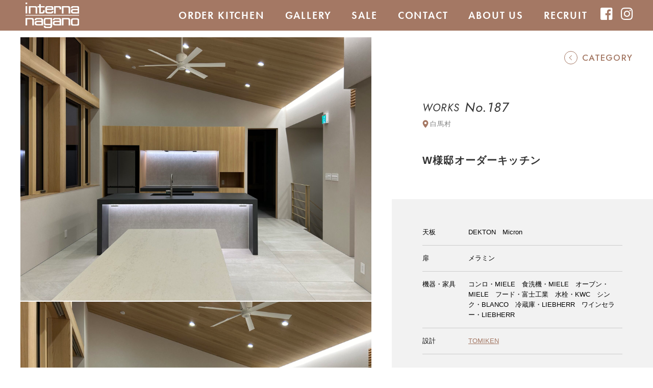

--- FILE ---
content_type: text/html; charset=UTF-8
request_url: https://www.interna-nagano.com/gallery/1721/
body_size: 9684
content:
<!DOCTYPE html>
<html lang="ja">
<head>
<!-- Global site tag (gtag.js) - Google Analytics -->
<script async src="https://www.googletagmanager.com/gtag/js?id=UA-132655268-20"></script>
<script>
  window.dataLayer = window.dataLayer || [];
  function gtag(){dataLayer.push(arguments);}
  gtag('js', new Date());

  gtag('config', 'UA-132655268-20');
</script>
	
<meta charset="utf-8">
<meta http-equiv="x-ua-compatible" content="ie=edge">
<meta name="viewport" content="width=device-width, initial-scale=1, shrink-to-fit=no">
<meta http-equiv="Content-Style-Type" content="text/css" />
<meta http-equiv="Content-Script-Type" content="text/javascript" />
<meta name="format-detection" content="telephone=no,email=no,address=no">

<!--favicon-->
<link rel="shortcut icon" href="https://www.interna-nagano.com/cms/wp-content/themes/interna-nagano/common/img/favicon/favicon.ico" />
<link rel="apple-touch-icon" href="https://www.interna-nagano.com/cms/wp-content/themes/interna-nagano/common/img/favicon/apple-touch-icon.png" />
<link rel="icon" type="image/png" href="https://www.interna-nagano.com/cms/wp-content/themes/interna-nagano/common/img/favicon/android-chrome-192x192.png" sizes="192x192">

<!--font-->
<link rel="stylesheet" href="https://use.typekit.net/irx1idx.css">
<link rel="preconnect" href="https://fonts.googleapis.com">
<link rel="preconnect" href="https://fonts.gstatic.com" crossorigin>
<link href="https://fonts.googleapis.com/css2?family=Jost:ital,wght@0,100..900;1,100..900&display=swap" rel="stylesheet">
	
<!--style-->
<link rel="stylesheet" href="https://use.fontawesome.com/releases/v5.7.0/css/all.css" integrity="sha384-lZN37f5QGtY3VHgisS14W3ExzMWZxybE1SJSEsQp9S+oqd12jhcu+A56Ebc1zFSJ" crossorigin="anonymous">
<link rel="stylesheet" href="https://cdnjs.cloudflare.com/ajax/libs/Swiper/4.3.5/css/swiper.css">
<link rel="stylesheet" type="text/css" href="https://www.interna-nagano.com/cms/wp-content/themes/interna-nagano/common/js/slick/slick-theme.min.css">
<link rel="stylesheet" type="text/css" href="https://www.interna-nagano.com/cms/wp-content/themes/interna-nagano/common/js/slick/slick.css">
  <link rel="stylesheet" type="text/css" href="https://www.interna-nagano.com/cms/wp-content/themes/interna-nagano/common/js/wow/animate.min.css" media="all">

<link rel="stylesheet" href="https://www.interna-nagano.com/cms/wp-content/themes/interna-nagano/common/css/common.css?20260130-1410" media="all" type="text/css" />
<link rel="stylesheet" href="https://www.interna-nagano.com/cms/wp-content/themes/interna-nagano/common/css/sub.css?20260130-1410" media="all" type="text/css" />
	
<link rel="stylesheet" href="https://www.interna-nagano.com/cms/wp-content/themes/interna-nagano/common/css/slidebars.css" media="all" type="text/css" />

<link rel="stylesheet" href="https://www.interna-nagano.com/cms/wp-content/themes/interna-nagano/user.css" media="all" type="text/css" />
<meta name='robots' content='index, follow, max-image-preview:large, max-snippet:-1, max-video-preview:-1' />

	<!-- This site is optimized with the Yoast SEO plugin v22.8 - https://yoast.com/wordpress/plugins/seo/ -->
	<title>W様邸オーダーキッチン | 株式会社 インテルナながの</title>
	<link rel="canonical" href="https://www.interna-nagano.com/gallery/1721/" />
	<meta property="og:locale" content="ja_JP" />
	<meta property="og:type" content="article" />
	<meta property="og:title" content="W様邸オーダーキッチン | 株式会社 インテルナながの" />
	<meta property="og:url" content="https://www.interna-nagano.com/gallery/1721/" />
	<meta property="og:site_name" content="株式会社 インテルナながの" />
	<meta property="article:publisher" content="https://www.facebook.com/InternaNagano/" />
	<meta property="article:modified_time" content="2025-05-16T04:10:57+00:00" />
	<meta property="og:image" content="https://www.interna-nagano.com/cms/wp-content/uploads/2023/12/2023-12-13-17.35.26.jpg" />
	<meta property="og:image:width" content="1920" />
	<meta property="og:image:height" content="1440" />
	<meta property="og:image:type" content="image/jpeg" />
	<meta name="twitter:card" content="summary_large_image" />
	<meta name="twitter:label1" content="推定読み取り時間" />
	<meta name="twitter:data1" content="1分" />
	<script type="application/ld+json" class="yoast-schema-graph">{"@context":"https://schema.org","@graph":[{"@type":"WebPage","@id":"https://www.interna-nagano.com/gallery/1721/","url":"https://www.interna-nagano.com/gallery/1721/","name":"W様邸オーダーキッチン | 株式会社 インテルナながの","isPartOf":{"@id":"https://www.interna-nagano.com/#website"},"primaryImageOfPage":{"@id":"https://www.interna-nagano.com/gallery/1721/#primaryimage"},"image":{"@id":"https://www.interna-nagano.com/gallery/1721/#primaryimage"},"thumbnailUrl":"https://www.interna-nagano.com/cms/wp-content/uploads/2023/12/2023-12-13-17.35.26.jpg","datePublished":"2023-12-15T07:39:10+00:00","dateModified":"2025-05-16T04:10:57+00:00","breadcrumb":{"@id":"https://www.interna-nagano.com/gallery/1721/#breadcrumb"},"inLanguage":"ja","potentialAction":[{"@type":"ReadAction","target":["https://www.interna-nagano.com/gallery/1721/"]}]},{"@type":"ImageObject","inLanguage":"ja","@id":"https://www.interna-nagano.com/gallery/1721/#primaryimage","url":"https://www.interna-nagano.com/cms/wp-content/uploads/2023/12/2023-12-13-17.35.26.jpg","contentUrl":"https://www.interna-nagano.com/cms/wp-content/uploads/2023/12/2023-12-13-17.35.26.jpg","width":1920,"height":1440},{"@type":"BreadcrumbList","@id":"https://www.interna-nagano.com/gallery/1721/#breadcrumb","itemListElement":[{"@type":"ListItem","position":1,"name":"ホーム","item":"https://www.interna-nagano.com/"},{"@type":"ListItem","position":2,"name":"実例紹介","item":"https://www.interna-nagano.com/gallery/"},{"@type":"ListItem","position":3,"name":"W様邸オーダーキッチン"}]},{"@type":"WebSite","@id":"https://www.interna-nagano.com/#website","url":"https://www.interna-nagano.com/","name":"株式会社 インテルナながの","description":"長野・新潟県を中心にオーダーキッチンの製作・販売しております。新築だけでなく、キッチンリフォームをお考えの方、Miele（ミーレ）など輸入機器を検討中の方など、こだわりの理想のキッチンづくりをお手伝いします。","potentialAction":[{"@type":"SearchAction","target":{"@type":"EntryPoint","urlTemplate":"https://www.interna-nagano.com/?s={search_term_string}"},"query-input":"required name=search_term_string"}],"inLanguage":"ja"}]}</script>
	<!-- / Yoast SEO plugin. -->


<script type="text/javascript">
/* <![CDATA[ */
window._wpemojiSettings = {"baseUrl":"https:\/\/s.w.org\/images\/core\/emoji\/15.0.3\/72x72\/","ext":".png","svgUrl":"https:\/\/s.w.org\/images\/core\/emoji\/15.0.3\/svg\/","svgExt":".svg","source":{"concatemoji":"https:\/\/www.interna-nagano.com\/cms\/wp-includes\/js\/wp-emoji-release.min.js?ver=4f93404070d1f9a7bb8ef08ef75e0d78"}};
/*! This file is auto-generated */
!function(i,n){var o,s,e;function c(e){try{var t={supportTests:e,timestamp:(new Date).valueOf()};sessionStorage.setItem(o,JSON.stringify(t))}catch(e){}}function p(e,t,n){e.clearRect(0,0,e.canvas.width,e.canvas.height),e.fillText(t,0,0);var t=new Uint32Array(e.getImageData(0,0,e.canvas.width,e.canvas.height).data),r=(e.clearRect(0,0,e.canvas.width,e.canvas.height),e.fillText(n,0,0),new Uint32Array(e.getImageData(0,0,e.canvas.width,e.canvas.height).data));return t.every(function(e,t){return e===r[t]})}function u(e,t,n){switch(t){case"flag":return n(e,"\ud83c\udff3\ufe0f\u200d\u26a7\ufe0f","\ud83c\udff3\ufe0f\u200b\u26a7\ufe0f")?!1:!n(e,"\ud83c\uddfa\ud83c\uddf3","\ud83c\uddfa\u200b\ud83c\uddf3")&&!n(e,"\ud83c\udff4\udb40\udc67\udb40\udc62\udb40\udc65\udb40\udc6e\udb40\udc67\udb40\udc7f","\ud83c\udff4\u200b\udb40\udc67\u200b\udb40\udc62\u200b\udb40\udc65\u200b\udb40\udc6e\u200b\udb40\udc67\u200b\udb40\udc7f");case"emoji":return!n(e,"\ud83d\udc26\u200d\u2b1b","\ud83d\udc26\u200b\u2b1b")}return!1}function f(e,t,n){var r="undefined"!=typeof WorkerGlobalScope&&self instanceof WorkerGlobalScope?new OffscreenCanvas(300,150):i.createElement("canvas"),a=r.getContext("2d",{willReadFrequently:!0}),o=(a.textBaseline="top",a.font="600 32px Arial",{});return e.forEach(function(e){o[e]=t(a,e,n)}),o}function t(e){var t=i.createElement("script");t.src=e,t.defer=!0,i.head.appendChild(t)}"undefined"!=typeof Promise&&(o="wpEmojiSettingsSupports",s=["flag","emoji"],n.supports={everything:!0,everythingExceptFlag:!0},e=new Promise(function(e){i.addEventListener("DOMContentLoaded",e,{once:!0})}),new Promise(function(t){var n=function(){try{var e=JSON.parse(sessionStorage.getItem(o));if("object"==typeof e&&"number"==typeof e.timestamp&&(new Date).valueOf()<e.timestamp+604800&&"object"==typeof e.supportTests)return e.supportTests}catch(e){}return null}();if(!n){if("undefined"!=typeof Worker&&"undefined"!=typeof OffscreenCanvas&&"undefined"!=typeof URL&&URL.createObjectURL&&"undefined"!=typeof Blob)try{var e="postMessage("+f.toString()+"("+[JSON.stringify(s),u.toString(),p.toString()].join(",")+"));",r=new Blob([e],{type:"text/javascript"}),a=new Worker(URL.createObjectURL(r),{name:"wpTestEmojiSupports"});return void(a.onmessage=function(e){c(n=e.data),a.terminate(),t(n)})}catch(e){}c(n=f(s,u,p))}t(n)}).then(function(e){for(var t in e)n.supports[t]=e[t],n.supports.everything=n.supports.everything&&n.supports[t],"flag"!==t&&(n.supports.everythingExceptFlag=n.supports.everythingExceptFlag&&n.supports[t]);n.supports.everythingExceptFlag=n.supports.everythingExceptFlag&&!n.supports.flag,n.DOMReady=!1,n.readyCallback=function(){n.DOMReady=!0}}).then(function(){return e}).then(function(){var e;n.supports.everything||(n.readyCallback(),(e=n.source||{}).concatemoji?t(e.concatemoji):e.wpemoji&&e.twemoji&&(t(e.twemoji),t(e.wpemoji)))}))}((window,document),window._wpemojiSettings);
/* ]]> */
</script>
<style id='wp-emoji-styles-inline-css' type='text/css'>

	img.wp-smiley, img.emoji {
		display: inline !important;
		border: none !important;
		box-shadow: none !important;
		height: 1em !important;
		width: 1em !important;
		margin: 0 0.07em !important;
		vertical-align: -0.1em !important;
		background: none !important;
		padding: 0 !important;
	}
</style>
<link rel='stylesheet' id='wp-block-library-css' href='https://www.interna-nagano.com/cms/wp-includes/css/dist/block-library/style.min.css?ver=4f93404070d1f9a7bb8ef08ef75e0d78' type='text/css' media='all' />
<style id='classic-theme-styles-inline-css' type='text/css'>
/*! This file is auto-generated */
.wp-block-button__link{color:#fff;background-color:#32373c;border-radius:9999px;box-shadow:none;text-decoration:none;padding:calc(.667em + 2px) calc(1.333em + 2px);font-size:1.125em}.wp-block-file__button{background:#32373c;color:#fff;text-decoration:none}
</style>
<style id='global-styles-inline-css' type='text/css'>
body{--wp--preset--color--black: #000000;--wp--preset--color--cyan-bluish-gray: #abb8c3;--wp--preset--color--white: #ffffff;--wp--preset--color--pale-pink: #f78da7;--wp--preset--color--vivid-red: #cf2e2e;--wp--preset--color--luminous-vivid-orange: #ff6900;--wp--preset--color--luminous-vivid-amber: #fcb900;--wp--preset--color--light-green-cyan: #7bdcb5;--wp--preset--color--vivid-green-cyan: #00d084;--wp--preset--color--pale-cyan-blue: #8ed1fc;--wp--preset--color--vivid-cyan-blue: #0693e3;--wp--preset--color--vivid-purple: #9b51e0;--wp--preset--gradient--vivid-cyan-blue-to-vivid-purple: linear-gradient(135deg,rgba(6,147,227,1) 0%,rgb(155,81,224) 100%);--wp--preset--gradient--light-green-cyan-to-vivid-green-cyan: linear-gradient(135deg,rgb(122,220,180) 0%,rgb(0,208,130) 100%);--wp--preset--gradient--luminous-vivid-amber-to-luminous-vivid-orange: linear-gradient(135deg,rgba(252,185,0,1) 0%,rgba(255,105,0,1) 100%);--wp--preset--gradient--luminous-vivid-orange-to-vivid-red: linear-gradient(135deg,rgba(255,105,0,1) 0%,rgb(207,46,46) 100%);--wp--preset--gradient--very-light-gray-to-cyan-bluish-gray: linear-gradient(135deg,rgb(238,238,238) 0%,rgb(169,184,195) 100%);--wp--preset--gradient--cool-to-warm-spectrum: linear-gradient(135deg,rgb(74,234,220) 0%,rgb(151,120,209) 20%,rgb(207,42,186) 40%,rgb(238,44,130) 60%,rgb(251,105,98) 80%,rgb(254,248,76) 100%);--wp--preset--gradient--blush-light-purple: linear-gradient(135deg,rgb(255,206,236) 0%,rgb(152,150,240) 100%);--wp--preset--gradient--blush-bordeaux: linear-gradient(135deg,rgb(254,205,165) 0%,rgb(254,45,45) 50%,rgb(107,0,62) 100%);--wp--preset--gradient--luminous-dusk: linear-gradient(135deg,rgb(255,203,112) 0%,rgb(199,81,192) 50%,rgb(65,88,208) 100%);--wp--preset--gradient--pale-ocean: linear-gradient(135deg,rgb(255,245,203) 0%,rgb(182,227,212) 50%,rgb(51,167,181) 100%);--wp--preset--gradient--electric-grass: linear-gradient(135deg,rgb(202,248,128) 0%,rgb(113,206,126) 100%);--wp--preset--gradient--midnight: linear-gradient(135deg,rgb(2,3,129) 0%,rgb(40,116,252) 100%);--wp--preset--font-size--small: 13px;--wp--preset--font-size--medium: 20px;--wp--preset--font-size--large: 36px;--wp--preset--font-size--x-large: 42px;--wp--preset--spacing--20: 0.44rem;--wp--preset--spacing--30: 0.67rem;--wp--preset--spacing--40: 1rem;--wp--preset--spacing--50: 1.5rem;--wp--preset--spacing--60: 2.25rem;--wp--preset--spacing--70: 3.38rem;--wp--preset--spacing--80: 5.06rem;--wp--preset--shadow--natural: 6px 6px 9px rgba(0, 0, 0, 0.2);--wp--preset--shadow--deep: 12px 12px 50px rgba(0, 0, 0, 0.4);--wp--preset--shadow--sharp: 6px 6px 0px rgba(0, 0, 0, 0.2);--wp--preset--shadow--outlined: 6px 6px 0px -3px rgba(255, 255, 255, 1), 6px 6px rgba(0, 0, 0, 1);--wp--preset--shadow--crisp: 6px 6px 0px rgba(0, 0, 0, 1);}:where(.is-layout-flex){gap: 0.5em;}:where(.is-layout-grid){gap: 0.5em;}body .is-layout-flex{display: flex;}body .is-layout-flex{flex-wrap: wrap;align-items: center;}body .is-layout-flex > *{margin: 0;}body .is-layout-grid{display: grid;}body .is-layout-grid > *{margin: 0;}:where(.wp-block-columns.is-layout-flex){gap: 2em;}:where(.wp-block-columns.is-layout-grid){gap: 2em;}:where(.wp-block-post-template.is-layout-flex){gap: 1.25em;}:where(.wp-block-post-template.is-layout-grid){gap: 1.25em;}.has-black-color{color: var(--wp--preset--color--black) !important;}.has-cyan-bluish-gray-color{color: var(--wp--preset--color--cyan-bluish-gray) !important;}.has-white-color{color: var(--wp--preset--color--white) !important;}.has-pale-pink-color{color: var(--wp--preset--color--pale-pink) !important;}.has-vivid-red-color{color: var(--wp--preset--color--vivid-red) !important;}.has-luminous-vivid-orange-color{color: var(--wp--preset--color--luminous-vivid-orange) !important;}.has-luminous-vivid-amber-color{color: var(--wp--preset--color--luminous-vivid-amber) !important;}.has-light-green-cyan-color{color: var(--wp--preset--color--light-green-cyan) !important;}.has-vivid-green-cyan-color{color: var(--wp--preset--color--vivid-green-cyan) !important;}.has-pale-cyan-blue-color{color: var(--wp--preset--color--pale-cyan-blue) !important;}.has-vivid-cyan-blue-color{color: var(--wp--preset--color--vivid-cyan-blue) !important;}.has-vivid-purple-color{color: var(--wp--preset--color--vivid-purple) !important;}.has-black-background-color{background-color: var(--wp--preset--color--black) !important;}.has-cyan-bluish-gray-background-color{background-color: var(--wp--preset--color--cyan-bluish-gray) !important;}.has-white-background-color{background-color: var(--wp--preset--color--white) !important;}.has-pale-pink-background-color{background-color: var(--wp--preset--color--pale-pink) !important;}.has-vivid-red-background-color{background-color: var(--wp--preset--color--vivid-red) !important;}.has-luminous-vivid-orange-background-color{background-color: var(--wp--preset--color--luminous-vivid-orange) !important;}.has-luminous-vivid-amber-background-color{background-color: var(--wp--preset--color--luminous-vivid-amber) !important;}.has-light-green-cyan-background-color{background-color: var(--wp--preset--color--light-green-cyan) !important;}.has-vivid-green-cyan-background-color{background-color: var(--wp--preset--color--vivid-green-cyan) !important;}.has-pale-cyan-blue-background-color{background-color: var(--wp--preset--color--pale-cyan-blue) !important;}.has-vivid-cyan-blue-background-color{background-color: var(--wp--preset--color--vivid-cyan-blue) !important;}.has-vivid-purple-background-color{background-color: var(--wp--preset--color--vivid-purple) !important;}.has-black-border-color{border-color: var(--wp--preset--color--black) !important;}.has-cyan-bluish-gray-border-color{border-color: var(--wp--preset--color--cyan-bluish-gray) !important;}.has-white-border-color{border-color: var(--wp--preset--color--white) !important;}.has-pale-pink-border-color{border-color: var(--wp--preset--color--pale-pink) !important;}.has-vivid-red-border-color{border-color: var(--wp--preset--color--vivid-red) !important;}.has-luminous-vivid-orange-border-color{border-color: var(--wp--preset--color--luminous-vivid-orange) !important;}.has-luminous-vivid-amber-border-color{border-color: var(--wp--preset--color--luminous-vivid-amber) !important;}.has-light-green-cyan-border-color{border-color: var(--wp--preset--color--light-green-cyan) !important;}.has-vivid-green-cyan-border-color{border-color: var(--wp--preset--color--vivid-green-cyan) !important;}.has-pale-cyan-blue-border-color{border-color: var(--wp--preset--color--pale-cyan-blue) !important;}.has-vivid-cyan-blue-border-color{border-color: var(--wp--preset--color--vivid-cyan-blue) !important;}.has-vivid-purple-border-color{border-color: var(--wp--preset--color--vivid-purple) !important;}.has-vivid-cyan-blue-to-vivid-purple-gradient-background{background: var(--wp--preset--gradient--vivid-cyan-blue-to-vivid-purple) !important;}.has-light-green-cyan-to-vivid-green-cyan-gradient-background{background: var(--wp--preset--gradient--light-green-cyan-to-vivid-green-cyan) !important;}.has-luminous-vivid-amber-to-luminous-vivid-orange-gradient-background{background: var(--wp--preset--gradient--luminous-vivid-amber-to-luminous-vivid-orange) !important;}.has-luminous-vivid-orange-to-vivid-red-gradient-background{background: var(--wp--preset--gradient--luminous-vivid-orange-to-vivid-red) !important;}.has-very-light-gray-to-cyan-bluish-gray-gradient-background{background: var(--wp--preset--gradient--very-light-gray-to-cyan-bluish-gray) !important;}.has-cool-to-warm-spectrum-gradient-background{background: var(--wp--preset--gradient--cool-to-warm-spectrum) !important;}.has-blush-light-purple-gradient-background{background: var(--wp--preset--gradient--blush-light-purple) !important;}.has-blush-bordeaux-gradient-background{background: var(--wp--preset--gradient--blush-bordeaux) !important;}.has-luminous-dusk-gradient-background{background: var(--wp--preset--gradient--luminous-dusk) !important;}.has-pale-ocean-gradient-background{background: var(--wp--preset--gradient--pale-ocean) !important;}.has-electric-grass-gradient-background{background: var(--wp--preset--gradient--electric-grass) !important;}.has-midnight-gradient-background{background: var(--wp--preset--gradient--midnight) !important;}.has-small-font-size{font-size: var(--wp--preset--font-size--small) !important;}.has-medium-font-size{font-size: var(--wp--preset--font-size--medium) !important;}.has-large-font-size{font-size: var(--wp--preset--font-size--large) !important;}.has-x-large-font-size{font-size: var(--wp--preset--font-size--x-large) !important;}
.wp-block-navigation a:where(:not(.wp-element-button)){color: inherit;}
:where(.wp-block-post-template.is-layout-flex){gap: 1.25em;}:where(.wp-block-post-template.is-layout-grid){gap: 1.25em;}
:where(.wp-block-columns.is-layout-flex){gap: 2em;}:where(.wp-block-columns.is-layout-grid){gap: 2em;}
.wp-block-pullquote{font-size: 1.5em;line-height: 1.6;}
</style>
<link rel='stylesheet' id='contact-form-7-css' href='https://www.interna-nagano.com/cms/wp-content/plugins/contact-form-7/includes/css/styles.css?ver=5.9.5' type='text/css' media='all' />
<link rel='stylesheet' id='wp-pagenavi-css' href='https://www.interna-nagano.com/cms/wp-content/plugins/wp-pagenavi/pagenavi-css.css?ver=2.70' type='text/css' media='all' />
<link rel="https://api.w.org/" href="https://www.interna-nagano.com/wp-json/" /><link rel="alternate" type="application/json" href="https://www.interna-nagano.com/wp-json/wp/v2/gallery/1721" /><link rel="EditURI" type="application/rsd+xml" title="RSD" href="https://www.interna-nagano.com/cms/xmlrpc.php?rsd" />

<link rel='shortlink' href='https://www.interna-nagano.com/?p=1721' />
<link rel="alternate" type="application/json+oembed" href="https://www.interna-nagano.com/wp-json/oembed/1.0/embed?url=https%3A%2F%2Fwww.interna-nagano.com%2Fgallery%2F1721%2F" />
<link rel="alternate" type="text/xml+oembed" href="https://www.interna-nagano.com/wp-json/oembed/1.0/embed?url=https%3A%2F%2Fwww.interna-nagano.com%2Fgallery%2F1721%2F&#038;format=xml" />
</head>
<body class="gallery-template-default single single-gallery postid-1721 sub %e7%99%bd%e9%a6%ac%e6%9d%91%e3%83%bbw%e6%a7%98%e9%82%b8%e3%82%aa%e3%83%bc%e3%83%80%e3%83%bc%e3%82%ad%e3%83%83%e3%83%81%e3%83%b3">

<!--Begin Nav-->
<header id="fixed-top" class="sb-slide">
	<h1><a href="https://www.interna-nagano.com/"><img src="https://www.interna-nagano.com/cms/wp-content/themes/interna-nagano/common/img/logo02.svg" alt="" /></a></h1>
	<div class="menu sb-toggle-right">
		<button id="button" class="sp"><span></span><span></span><span></span></button>
	</div>
	<nav class="futura pc">
		<ul>
			<li><a href="https://www.interna-nagano.com/order/">ORDER KITCHEN<span class="yu-gothic">オーダーキッチンについて</span></a></li>
			<li><a href="https://www.interna-nagano.com/gallery/">GALLERY<span class="yu-gothic">実例紹介</span></a></li>
			<li><a href="https://www.interna-nagano.com/display-sale/">SALE<span class="yu-gothic">展示品販売</span></a></li>
			<li><a href="https://www.interna-nagano.com/contact/">CONTACT<span class="yu-gothic">お問合せ</span></a></li>
			<li><a href="https://www.interna-nagano.com/about/">ABOUT US<span class="yu-gothic">会社情報</span></a></li>
			<li><a href="https://www.interna-nagano.com/recruit/">RECRUIT<span class="yu-gothic">採用情報</span></a></li>
		</ul>
		<p class="fbBtn">
			<a href="https://www.facebook.com/InternaNagano/" target="_blank" rel="noopener noreferrer"><i class="fab fa-facebook-square"></i></a>
			<a href="https://www.instagram.com/interna_nagano/" target="_blank" rel="noopener noreferrer"><i class="fab fa-instagram"></i></a>
		</p>
	</nav>
</header>
<!--//End Nav-->
<span class="category-gallery__btn"><span></span></span>
<nav class="category-gallery">
	<span class="ttl">works</span>
	<ul class="category-gallery__list">
		<li><a href="https://www.interna-nagano.com/gallery/works/order-kitchen/">キッチン</a></li><li><a href="https://www.interna-nagano.com/gallery/works/tv-stand/">テレビボード</a></li><li><a href="https://www.interna-nagano.com/gallery/works/reform-kitchen/">リフォーム</a></li><li><a href="https://www.interna-nagano.com/gallery/works/kagu/">家具</a></li><li><a href="https://www.interna-nagano.com/gallery/works/washroom/">洗面所</a></li>	</ul>
	<span class="ttl">material</span>
	<ul class="category-gallery__list">
		<li><a href="https://www.interna-nagano.com/gallery/material/ceramic/">デクトン</a></li><li><a href="https://www.interna-nagano.com/gallery/material/quartz/">サイルストーン</a></li><li><a href="https://www.interna-nagano.com/gallery/material/stainless/">ステンレス</a></li><li><a href="https://www.interna-nagano.com/gallery/material/marble/">人工大理石</a></li><li><a href="https://www.interna-nagano.com/gallery/material/melamine/">メラミン</a></li><li><a href="https://www.interna-nagano.com/gallery/material/painting/">塗装</a></li><li><a href="https://www.interna-nagano.com/gallery/material/wood/">木</a></li>	</ul>
	<span class="ttl">layout</span>
	<ul class="category-gallery__list">
		<li><a href="https://www.interna-nagano.com/gallery/layout/island/">アイランド</a></li><li><a href="https://www.interna-nagano.com/gallery/layout/type-double/">二列型</a></li><li><a href="https://www.interna-nagano.com/gallery/layout/peninsula/">ペニンシュラ</a></li><li><a href="https://www.interna-nagano.com/gallery/layout/type-i/">I型</a></li><li><a href="https://www.interna-nagano.com/gallery/layout/type-l/">L型</a></li><li><a href="https://www.interna-nagano.com/gallery/layout/u-shape/">コノ字</a></li><li><a href="https://www.interna-nagano.com/gallery/layout/open/">オープン</a></li><li><a href="https://www.interna-nagano.com/gallery/layout/close/">クローズ</a></li>	</ul>
	<span class="ttl">APPLIANCE</span>
	<ul class="category-gallery__list">
		<li><a href="https://www.interna-nagano.com/gallery/equipment/miele/">ミーレ</a></li><li><a href="https://www.interna-nagano.com/gallery/equipment/gaggenau/">ガゲナウ</a></li><li><a href="https://www.interna-nagano.com/gallery/equipment/bosch/">ボッシュ</a></li><li><a href="https://www.interna-nagano.com/gallery/equipment/liebherr/">リープヘル</a></li><li><a href="https://www.interna-nagano.com/gallery/equipment/grohe/">グローエ</a></li><li><a href="https://www.interna-nagano.com/gallery/equipment/hansgrohe/">ハンスグローエ</a></li><li><a href="https://www.interna-nagano.com/gallery/equipment/kwc/">KWC</a></li><li><a href="https://www.interna-nagano.com/gallery/equipment/blanco/">ブランコ</a></li>	</ul>
</nav>

<div id="sb-site" class="re-site">
	<div class="detail-gallery__grid">
		<div class="detail-gallery__img">

									<!-- <figure class="mv"> -->
			<figure>
				<img src="https://www.interna-nagano.com/cms/wp-content/uploads/2023/12/2023-12-13-17.35.26.jpg" alt="W様邸オーダーキッチン">
			</figure>
			
									<figure>
				<img src="https://www.interna-nagano.com/cms/wp-content/uploads/2023/12/2023-12-13-17.35.47.jpg" alt="W様邸オーダーキッチン">
			</figure>
			
									<figure>
				<img src="https://www.interna-nagano.com/cms/wp-content/uploads/2023/12/2023-12-13-17.36.35.jpg" alt="W様邸オーダーキッチン">
			</figure>
			
									<figure>
				<img src="https://www.interna-nagano.com/cms/wp-content/uploads/2023/12/2023-12-13-17.36.10.jpg" alt="W様邸オーダーキッチン">
			</figure>
			
									<figure>
				<img src="https://www.interna-nagano.com/cms/wp-content/uploads/2023/12/2023-12-13-17.31.34-1.jpg" alt="W様邸オーダーキッチン">
			</figure>
			
									<figure>
				<img src="https://www.interna-nagano.com/cms/wp-content/uploads/2023/12/2023-12-13-17.33.30-1.jpg" alt="W様邸オーダーキッチン">
			</figure>
			
									<figure>
				<img src="https://www.interna-nagano.com/cms/wp-content/uploads/2023/12/2023-12-13-17.40.30.jpg" alt="W様邸オーダーキッチン">
			</figure>
			
			
			
			
			
			
			
			
			
		</div>
		<div class="detail-gallery__text">
			<div class="text">
				<div class="group">
					<span class="ttl only-pc">
						<span class="works">WORKS</span>
						<span class="no">No.187</span>
					</span>
															<div class="detail-gallery__sp only-sp" style="background-image: url(https://www.interna-nagano.com/cms/wp-content/uploads/2023/12/2023-12-13-17.35.26.jpg);">
										<!-- <div class="detail-gallery__sp only-sp" style="background-image: url(https://www.interna-nagano.com/cms/wp-content/themes/interna-nagano/common/img/detail01.jpg);"> -->
						<span class="ttl">
							<span class="works">WORKS</span>
							<span class="no">No.187</span>
						</span>
					</div>
					<div class="under">
						<span class="place">白馬村</span>						<h2>W様邸オーダーキッチン</h2>
											</div>
				</div>
			</div>
			<div class="table">
				<dl>
				<dt>天板</dt><dd><p>DEKTON　Micron</p>
</dd>				<dt>扉</dt><dd><p>メラミン</p>
</dd>				<dt>機器・家具</dt><dd><p>コンロ・MIELE　食洗機・MIELE　オーブン・MIELE　フード・富士工業　水栓・KWC　シンク・BLANCO　冷蔵庫・LIEBHERR　ワインセラー・LIEBHERR</p>
</dd>				<dt>設計</dt><dd><p><a href="https://tomiken.jp/" target="_blank" rel="noopener noreferrer">TOMIKEN</a></p>
</dd>				</dl>
			</div>
		</div>
	</div>

	<a href="https://www.interna-nagano.com/gallery/" class="btn-01">ALL GALLERY</a>
	
<!--Begin footer-->
<footer>
	<div class="inner">
		<div class="ftNav pc">
			<a href="https://www.interna-nagano.com/order/">オーダーキッチンについて</a>
			<a href="https://www.interna-nagano.com/gallery/">実例紹介</a>
			<a href="https://www.interna-nagano.com/display-sale/">展示品販売</a>
			<a href="https://www.interna-nagano.com/contact/">お問い合わせ</a>
			<a href="https://www.interna-nagano.com/about/">会社情報</a>
			<a href="https://www.interna-nagano.com/faq/">よくあるご質問</a>
			<a href="https://www.interna-nagano.com/recruit/">採用情報</a>
			<a href="https://www.facebook.com/InternaNagano/" target="_blank" rel="noopener noreferrer"><i class="fab fa-facebook-square"></i></a>
			<a href="https://www.instagram.com/interna_nagano/" target="_blank" rel="noopener noreferrer"><i class="fab fa-instagram"></i></a>
			<a href="https://order-kitchen.jp/" target="_blank" rel="noopener noreferrer"><img src="https://www.interna-nagano.com/cms/wp-content/themes/interna-nagano/common/img/logo_okjp.svg" width="152" height="17" alt="オーダーキッチンJP" /></a>
		</div>
		<div class="btmArea clearfix">
			<div class="leftArea">
				<h1><a href="https://www.interna-nagano.com/"><img src="https://www.interna-nagano.com/cms/wp-content/themes/interna-nagano/common/img/logo02.svg" alt="" /></a></h1>
			</div>
			<div class="rightArea">
				<p class="address">〒386-0002 長野県上田市住吉1195-6<br>
					TEL: 0268-71-5467 FAX: 0268-71-5468<br>
					E-mail: <a href="mailto:info@interna-nagano.com">info@interna-nagano.com</a>
				</p>
				<p class="copy">&copy; interna nagano. All Rights Reserved.</p>
			</div>
		</div>
	</div>
</footer>
<!--//End footer--></div>
<!--//End sb-site-->
<!--Begin spNav-->
<div class="sb-slidebar sb-right">
	<div class="sb-right-inner">
		<h2><a href="https://www.interna-nagano.com/"><img src="https://www.interna-nagano.com/cms/wp-content/themes/interna-nagano/common/img/logo02.svg" alt="" /></a></h2>
		<ul class="futura">
			<li><a href="https://www.interna-nagano.com/order/">ORDER KITCHEN<span class="yu-gothic">オーダーキッチンについて</span></a></li>
			<li><a href="https://www.interna-nagano.com/gallery/">GALLERY<span class="yu-gothic">実例紹介</span></a></li>
			<li><a href="https://www.interna-nagano.com/display-sale/">SALE<span class="yu-gothic">展示品販売</span></a></li>
			<li><a href="https://www.interna-nagano.com/contact/">CONTACT<span class="yu-gothic">お問合せ</span></a></li>
			<li><a href="https://www.interna-nagano.com/about/">ABOUT US<span class="yu-gothic">会社概要</span></a></li>
			<li><a href="https://www.interna-nagano.com/recruit/">RECRUIT<span class="yu-gothic">採用情報</span></a></li>
		</ul>
		<div class="linkBox">
			<a href="https://www.facebook.com/InternaNagano/" target="_blank" rel="noopener noreferrer"><i class="fab fa-facebook-square"></i>Facebook</a>
			<a href="https://www.instagram.com/interna_nagano/" target="_blank" rel="noopener noreferrer"><i class="fab fa-instagram"></i>Instagram</a>
			<a href="https://order-kitchen.jp/" target="_blank" rel="noopener noreferrer"><i class="fas fa-external-link-alt"></i>オーダーキッチン.JP</a>
		</div>
	</div>
</div>
<!--//End spNav--><!--script-->
<script src="https://ajax.googleapis.com/ajax/libs/jquery/1.11.3/jquery.min.js"></script>
<script type="text/javascript" src="https://www.interna-nagano.com/cms/wp-content/themes/interna-nagano/common/js/slidebars.min.js"></script>
	
<!--swiper-->
<script src="https://cdnjs.cloudflare.com/ajax/libs/Swiper/4.3.5/js/swiper.min.js"></script>


<script type="text/javascript" src="https://www.interna-nagano.com/cms/wp-content/themes/interna-nagano/common/js/common.js"></script>
<script type="text/javascript" src="https://www.interna-nagano.com/cms/wp-content/plugins/contact-form-7/includes/swv/js/index.js?ver=5.9.5" id="swv-js"></script>
<script type="text/javascript" id="contact-form-7-js-extra">
/* <![CDATA[ */
var wpcf7 = {"api":{"root":"https:\/\/www.interna-nagano.com\/wp-json\/","namespace":"contact-form-7\/v1"}};
/* ]]> */
</script>
<script type="text/javascript" src="https://www.interna-nagano.com/cms/wp-content/plugins/contact-form-7/includes/js/index.js?ver=5.9.5" id="contact-form-7-js"></script>
<script type="text/javascript" src="https://www.google.com/recaptcha/api.js?render=6LcNcr8UAAAAAOVAxwGHEZ-rjUMetkp1b4P9ewpW&amp;ver=3.0" id="google-recaptcha-js"></script>
<script type="text/javascript" src="https://www.interna-nagano.com/cms/wp-includes/js/dist/vendor/wp-polyfill-inert.min.js?ver=3.1.2" id="wp-polyfill-inert-js"></script>
<script type="text/javascript" src="https://www.interna-nagano.com/cms/wp-includes/js/dist/vendor/regenerator-runtime.min.js?ver=0.14.0" id="regenerator-runtime-js"></script>
<script type="text/javascript" src="https://www.interna-nagano.com/cms/wp-includes/js/dist/vendor/wp-polyfill.min.js?ver=3.15.0" id="wp-polyfill-js"></script>
<script type="text/javascript" id="wpcf7-recaptcha-js-extra">
/* <![CDATA[ */
var wpcf7_recaptcha = {"sitekey":"6LcNcr8UAAAAAOVAxwGHEZ-rjUMetkp1b4P9ewpW","actions":{"homepage":"homepage","contactform":"contactform"}};
/* ]]> */
</script>
<script type="text/javascript" src="https://www.interna-nagano.com/cms/wp-content/plugins/contact-form-7/modules/recaptcha/index.js?ver=5.9.5" id="wpcf7-recaptcha-js"></script>
<script src="https://www.interna-nagano.com/cms/wp-content/themes/interna-nagano/common/js/slick/slick.min.js"></script>
<script src="https://www.interna-nagano.com/cms/wp-content/themes/interna-nagano/common/js/wow/wow.min.js"></script>

<script>
document.addEventListener('DOMContentLoaded', function () {
  const isMobile = window.matchMedia('(max-width: 767px)').matches;
  const btn = document.querySelector('.category-gallery__btn');
  const gallery = document.querySelector('.category-gallery');
  const html = document.documentElement;

  if (!btn || !gallery) return;

  // アクティブ状態を切り替える関数
  const toggleActive = (state) => {
    btn.classList.toggle('active', state);
    gallery.classList.toggle('active', state);
    html.style.overflow = state ? 'hidden' : '';
  };

  if (isMobile) {
    // SP クリック
    btn.addEventListener('click', function (e) {
      e.preventDefault();
      toggleActive(!btn.classList.contains('active'));
    });
  } else {
    // PC ホバー
    const hoverHandler = (state) => toggleActive(state);

    btn.addEventListener('mouseenter', () => hoverHandler(true));
    btn.addEventListener('mouseleave', () => hoverHandler(false));
    gallery.addEventListener('mouseenter', () => hoverHandler(true));
    gallery.addEventListener('mouseleave', () => hoverHandler(false));
  }
});

/* ----------------------------------------------------------
 メインビジュアル
---------------------------------------------------------- */
if( $('.index-hero').length ){
    let heroSlide = $('#heroSlider').slick({
        infinite: true,
        slidesToShow: 1,
        slidesToScroll: 1,
        arrows: false,
        fade: true,
        speed: 2000,
        autoplaySpeed: 4000,
        autoplay: true,
        pauseOnHover:false,
        pauseOnFocus:false,
    }).on({
        beforeChange: function(event, slick, currentSlide, nextSlide) {
            $('.slick-slide', this).eq(currentSlide).addClass('preve-slide');
            $('.slick-slide', this).eq(nextSlide).addClass('slide-animation');
        },
        afterChange: function() {
            $('.preve-slide', this).removeClass('preve-slide slide-animation');
        }
    });
    heroSlide.find('.slick-slide').eq(0).addClass('slide-animation');
}

$(".page-about__slide").slick({
    infinite: true,
    autoplay: true,
    autoplaySpeed: 3500,
    fade: true,
    dots: true,
    arrows: false,
    speed: 1000,
    pauseOnHover: false,
});

/* ----------------------------------------------------------
 スクロールしてindex-topにjs-scrollを付与
---------------------------------------------------------- */
window.addEventListener('DOMContentLoaded', () => {
    const heroImg = document.querySelector('.index-top');
    if (!heroImg) return;
    const toggleScrollClass = () => {
        heroImg.classList.toggle('js-scroll', window.scrollY >= 100);
    };
    toggleScrollClass();
    window.addEventListener('scroll', toggleScrollClass);
});

/* ----------------------------------------------------------
 faq
---------------------------------------------------------- */
$(".faq__quest").click(function() {
    $(this).next().slideToggle();
    $(this).toggleClass("js-open");
});
$(".faq__answer").hide();

/* ----------------------------------------------------------
 wow
---------------------------------------------------------- */
new WOW({offset: 200}).init();

</script>

</body>
</html>


--- FILE ---
content_type: text/html; charset=utf-8
request_url: https://www.google.com/recaptcha/api2/anchor?ar=1&k=6LcNcr8UAAAAAOVAxwGHEZ-rjUMetkp1b4P9ewpW&co=aHR0cHM6Ly93d3cuaW50ZXJuYS1uYWdhbm8uY29tOjQ0Mw..&hl=en&v=N67nZn4AqZkNcbeMu4prBgzg&size=invisible&anchor-ms=20000&execute-ms=30000&cb=8yxfw7yamf4m
body_size: 48459
content:
<!DOCTYPE HTML><html dir="ltr" lang="en"><head><meta http-equiv="Content-Type" content="text/html; charset=UTF-8">
<meta http-equiv="X-UA-Compatible" content="IE=edge">
<title>reCAPTCHA</title>
<style type="text/css">
/* cyrillic-ext */
@font-face {
  font-family: 'Roboto';
  font-style: normal;
  font-weight: 400;
  font-stretch: 100%;
  src: url(//fonts.gstatic.com/s/roboto/v48/KFO7CnqEu92Fr1ME7kSn66aGLdTylUAMa3GUBHMdazTgWw.woff2) format('woff2');
  unicode-range: U+0460-052F, U+1C80-1C8A, U+20B4, U+2DE0-2DFF, U+A640-A69F, U+FE2E-FE2F;
}
/* cyrillic */
@font-face {
  font-family: 'Roboto';
  font-style: normal;
  font-weight: 400;
  font-stretch: 100%;
  src: url(//fonts.gstatic.com/s/roboto/v48/KFO7CnqEu92Fr1ME7kSn66aGLdTylUAMa3iUBHMdazTgWw.woff2) format('woff2');
  unicode-range: U+0301, U+0400-045F, U+0490-0491, U+04B0-04B1, U+2116;
}
/* greek-ext */
@font-face {
  font-family: 'Roboto';
  font-style: normal;
  font-weight: 400;
  font-stretch: 100%;
  src: url(//fonts.gstatic.com/s/roboto/v48/KFO7CnqEu92Fr1ME7kSn66aGLdTylUAMa3CUBHMdazTgWw.woff2) format('woff2');
  unicode-range: U+1F00-1FFF;
}
/* greek */
@font-face {
  font-family: 'Roboto';
  font-style: normal;
  font-weight: 400;
  font-stretch: 100%;
  src: url(//fonts.gstatic.com/s/roboto/v48/KFO7CnqEu92Fr1ME7kSn66aGLdTylUAMa3-UBHMdazTgWw.woff2) format('woff2');
  unicode-range: U+0370-0377, U+037A-037F, U+0384-038A, U+038C, U+038E-03A1, U+03A3-03FF;
}
/* math */
@font-face {
  font-family: 'Roboto';
  font-style: normal;
  font-weight: 400;
  font-stretch: 100%;
  src: url(//fonts.gstatic.com/s/roboto/v48/KFO7CnqEu92Fr1ME7kSn66aGLdTylUAMawCUBHMdazTgWw.woff2) format('woff2');
  unicode-range: U+0302-0303, U+0305, U+0307-0308, U+0310, U+0312, U+0315, U+031A, U+0326-0327, U+032C, U+032F-0330, U+0332-0333, U+0338, U+033A, U+0346, U+034D, U+0391-03A1, U+03A3-03A9, U+03B1-03C9, U+03D1, U+03D5-03D6, U+03F0-03F1, U+03F4-03F5, U+2016-2017, U+2034-2038, U+203C, U+2040, U+2043, U+2047, U+2050, U+2057, U+205F, U+2070-2071, U+2074-208E, U+2090-209C, U+20D0-20DC, U+20E1, U+20E5-20EF, U+2100-2112, U+2114-2115, U+2117-2121, U+2123-214F, U+2190, U+2192, U+2194-21AE, U+21B0-21E5, U+21F1-21F2, U+21F4-2211, U+2213-2214, U+2216-22FF, U+2308-230B, U+2310, U+2319, U+231C-2321, U+2336-237A, U+237C, U+2395, U+239B-23B7, U+23D0, U+23DC-23E1, U+2474-2475, U+25AF, U+25B3, U+25B7, U+25BD, U+25C1, U+25CA, U+25CC, U+25FB, U+266D-266F, U+27C0-27FF, U+2900-2AFF, U+2B0E-2B11, U+2B30-2B4C, U+2BFE, U+3030, U+FF5B, U+FF5D, U+1D400-1D7FF, U+1EE00-1EEFF;
}
/* symbols */
@font-face {
  font-family: 'Roboto';
  font-style: normal;
  font-weight: 400;
  font-stretch: 100%;
  src: url(//fonts.gstatic.com/s/roboto/v48/KFO7CnqEu92Fr1ME7kSn66aGLdTylUAMaxKUBHMdazTgWw.woff2) format('woff2');
  unicode-range: U+0001-000C, U+000E-001F, U+007F-009F, U+20DD-20E0, U+20E2-20E4, U+2150-218F, U+2190, U+2192, U+2194-2199, U+21AF, U+21E6-21F0, U+21F3, U+2218-2219, U+2299, U+22C4-22C6, U+2300-243F, U+2440-244A, U+2460-24FF, U+25A0-27BF, U+2800-28FF, U+2921-2922, U+2981, U+29BF, U+29EB, U+2B00-2BFF, U+4DC0-4DFF, U+FFF9-FFFB, U+10140-1018E, U+10190-1019C, U+101A0, U+101D0-101FD, U+102E0-102FB, U+10E60-10E7E, U+1D2C0-1D2D3, U+1D2E0-1D37F, U+1F000-1F0FF, U+1F100-1F1AD, U+1F1E6-1F1FF, U+1F30D-1F30F, U+1F315, U+1F31C, U+1F31E, U+1F320-1F32C, U+1F336, U+1F378, U+1F37D, U+1F382, U+1F393-1F39F, U+1F3A7-1F3A8, U+1F3AC-1F3AF, U+1F3C2, U+1F3C4-1F3C6, U+1F3CA-1F3CE, U+1F3D4-1F3E0, U+1F3ED, U+1F3F1-1F3F3, U+1F3F5-1F3F7, U+1F408, U+1F415, U+1F41F, U+1F426, U+1F43F, U+1F441-1F442, U+1F444, U+1F446-1F449, U+1F44C-1F44E, U+1F453, U+1F46A, U+1F47D, U+1F4A3, U+1F4B0, U+1F4B3, U+1F4B9, U+1F4BB, U+1F4BF, U+1F4C8-1F4CB, U+1F4D6, U+1F4DA, U+1F4DF, U+1F4E3-1F4E6, U+1F4EA-1F4ED, U+1F4F7, U+1F4F9-1F4FB, U+1F4FD-1F4FE, U+1F503, U+1F507-1F50B, U+1F50D, U+1F512-1F513, U+1F53E-1F54A, U+1F54F-1F5FA, U+1F610, U+1F650-1F67F, U+1F687, U+1F68D, U+1F691, U+1F694, U+1F698, U+1F6AD, U+1F6B2, U+1F6B9-1F6BA, U+1F6BC, U+1F6C6-1F6CF, U+1F6D3-1F6D7, U+1F6E0-1F6EA, U+1F6F0-1F6F3, U+1F6F7-1F6FC, U+1F700-1F7FF, U+1F800-1F80B, U+1F810-1F847, U+1F850-1F859, U+1F860-1F887, U+1F890-1F8AD, U+1F8B0-1F8BB, U+1F8C0-1F8C1, U+1F900-1F90B, U+1F93B, U+1F946, U+1F984, U+1F996, U+1F9E9, U+1FA00-1FA6F, U+1FA70-1FA7C, U+1FA80-1FA89, U+1FA8F-1FAC6, U+1FACE-1FADC, U+1FADF-1FAE9, U+1FAF0-1FAF8, U+1FB00-1FBFF;
}
/* vietnamese */
@font-face {
  font-family: 'Roboto';
  font-style: normal;
  font-weight: 400;
  font-stretch: 100%;
  src: url(//fonts.gstatic.com/s/roboto/v48/KFO7CnqEu92Fr1ME7kSn66aGLdTylUAMa3OUBHMdazTgWw.woff2) format('woff2');
  unicode-range: U+0102-0103, U+0110-0111, U+0128-0129, U+0168-0169, U+01A0-01A1, U+01AF-01B0, U+0300-0301, U+0303-0304, U+0308-0309, U+0323, U+0329, U+1EA0-1EF9, U+20AB;
}
/* latin-ext */
@font-face {
  font-family: 'Roboto';
  font-style: normal;
  font-weight: 400;
  font-stretch: 100%;
  src: url(//fonts.gstatic.com/s/roboto/v48/KFO7CnqEu92Fr1ME7kSn66aGLdTylUAMa3KUBHMdazTgWw.woff2) format('woff2');
  unicode-range: U+0100-02BA, U+02BD-02C5, U+02C7-02CC, U+02CE-02D7, U+02DD-02FF, U+0304, U+0308, U+0329, U+1D00-1DBF, U+1E00-1E9F, U+1EF2-1EFF, U+2020, U+20A0-20AB, U+20AD-20C0, U+2113, U+2C60-2C7F, U+A720-A7FF;
}
/* latin */
@font-face {
  font-family: 'Roboto';
  font-style: normal;
  font-weight: 400;
  font-stretch: 100%;
  src: url(//fonts.gstatic.com/s/roboto/v48/KFO7CnqEu92Fr1ME7kSn66aGLdTylUAMa3yUBHMdazQ.woff2) format('woff2');
  unicode-range: U+0000-00FF, U+0131, U+0152-0153, U+02BB-02BC, U+02C6, U+02DA, U+02DC, U+0304, U+0308, U+0329, U+2000-206F, U+20AC, U+2122, U+2191, U+2193, U+2212, U+2215, U+FEFF, U+FFFD;
}
/* cyrillic-ext */
@font-face {
  font-family: 'Roboto';
  font-style: normal;
  font-weight: 500;
  font-stretch: 100%;
  src: url(//fonts.gstatic.com/s/roboto/v48/KFO7CnqEu92Fr1ME7kSn66aGLdTylUAMa3GUBHMdazTgWw.woff2) format('woff2');
  unicode-range: U+0460-052F, U+1C80-1C8A, U+20B4, U+2DE0-2DFF, U+A640-A69F, U+FE2E-FE2F;
}
/* cyrillic */
@font-face {
  font-family: 'Roboto';
  font-style: normal;
  font-weight: 500;
  font-stretch: 100%;
  src: url(//fonts.gstatic.com/s/roboto/v48/KFO7CnqEu92Fr1ME7kSn66aGLdTylUAMa3iUBHMdazTgWw.woff2) format('woff2');
  unicode-range: U+0301, U+0400-045F, U+0490-0491, U+04B0-04B1, U+2116;
}
/* greek-ext */
@font-face {
  font-family: 'Roboto';
  font-style: normal;
  font-weight: 500;
  font-stretch: 100%;
  src: url(//fonts.gstatic.com/s/roboto/v48/KFO7CnqEu92Fr1ME7kSn66aGLdTylUAMa3CUBHMdazTgWw.woff2) format('woff2');
  unicode-range: U+1F00-1FFF;
}
/* greek */
@font-face {
  font-family: 'Roboto';
  font-style: normal;
  font-weight: 500;
  font-stretch: 100%;
  src: url(//fonts.gstatic.com/s/roboto/v48/KFO7CnqEu92Fr1ME7kSn66aGLdTylUAMa3-UBHMdazTgWw.woff2) format('woff2');
  unicode-range: U+0370-0377, U+037A-037F, U+0384-038A, U+038C, U+038E-03A1, U+03A3-03FF;
}
/* math */
@font-face {
  font-family: 'Roboto';
  font-style: normal;
  font-weight: 500;
  font-stretch: 100%;
  src: url(//fonts.gstatic.com/s/roboto/v48/KFO7CnqEu92Fr1ME7kSn66aGLdTylUAMawCUBHMdazTgWw.woff2) format('woff2');
  unicode-range: U+0302-0303, U+0305, U+0307-0308, U+0310, U+0312, U+0315, U+031A, U+0326-0327, U+032C, U+032F-0330, U+0332-0333, U+0338, U+033A, U+0346, U+034D, U+0391-03A1, U+03A3-03A9, U+03B1-03C9, U+03D1, U+03D5-03D6, U+03F0-03F1, U+03F4-03F5, U+2016-2017, U+2034-2038, U+203C, U+2040, U+2043, U+2047, U+2050, U+2057, U+205F, U+2070-2071, U+2074-208E, U+2090-209C, U+20D0-20DC, U+20E1, U+20E5-20EF, U+2100-2112, U+2114-2115, U+2117-2121, U+2123-214F, U+2190, U+2192, U+2194-21AE, U+21B0-21E5, U+21F1-21F2, U+21F4-2211, U+2213-2214, U+2216-22FF, U+2308-230B, U+2310, U+2319, U+231C-2321, U+2336-237A, U+237C, U+2395, U+239B-23B7, U+23D0, U+23DC-23E1, U+2474-2475, U+25AF, U+25B3, U+25B7, U+25BD, U+25C1, U+25CA, U+25CC, U+25FB, U+266D-266F, U+27C0-27FF, U+2900-2AFF, U+2B0E-2B11, U+2B30-2B4C, U+2BFE, U+3030, U+FF5B, U+FF5D, U+1D400-1D7FF, U+1EE00-1EEFF;
}
/* symbols */
@font-face {
  font-family: 'Roboto';
  font-style: normal;
  font-weight: 500;
  font-stretch: 100%;
  src: url(//fonts.gstatic.com/s/roboto/v48/KFO7CnqEu92Fr1ME7kSn66aGLdTylUAMaxKUBHMdazTgWw.woff2) format('woff2');
  unicode-range: U+0001-000C, U+000E-001F, U+007F-009F, U+20DD-20E0, U+20E2-20E4, U+2150-218F, U+2190, U+2192, U+2194-2199, U+21AF, U+21E6-21F0, U+21F3, U+2218-2219, U+2299, U+22C4-22C6, U+2300-243F, U+2440-244A, U+2460-24FF, U+25A0-27BF, U+2800-28FF, U+2921-2922, U+2981, U+29BF, U+29EB, U+2B00-2BFF, U+4DC0-4DFF, U+FFF9-FFFB, U+10140-1018E, U+10190-1019C, U+101A0, U+101D0-101FD, U+102E0-102FB, U+10E60-10E7E, U+1D2C0-1D2D3, U+1D2E0-1D37F, U+1F000-1F0FF, U+1F100-1F1AD, U+1F1E6-1F1FF, U+1F30D-1F30F, U+1F315, U+1F31C, U+1F31E, U+1F320-1F32C, U+1F336, U+1F378, U+1F37D, U+1F382, U+1F393-1F39F, U+1F3A7-1F3A8, U+1F3AC-1F3AF, U+1F3C2, U+1F3C4-1F3C6, U+1F3CA-1F3CE, U+1F3D4-1F3E0, U+1F3ED, U+1F3F1-1F3F3, U+1F3F5-1F3F7, U+1F408, U+1F415, U+1F41F, U+1F426, U+1F43F, U+1F441-1F442, U+1F444, U+1F446-1F449, U+1F44C-1F44E, U+1F453, U+1F46A, U+1F47D, U+1F4A3, U+1F4B0, U+1F4B3, U+1F4B9, U+1F4BB, U+1F4BF, U+1F4C8-1F4CB, U+1F4D6, U+1F4DA, U+1F4DF, U+1F4E3-1F4E6, U+1F4EA-1F4ED, U+1F4F7, U+1F4F9-1F4FB, U+1F4FD-1F4FE, U+1F503, U+1F507-1F50B, U+1F50D, U+1F512-1F513, U+1F53E-1F54A, U+1F54F-1F5FA, U+1F610, U+1F650-1F67F, U+1F687, U+1F68D, U+1F691, U+1F694, U+1F698, U+1F6AD, U+1F6B2, U+1F6B9-1F6BA, U+1F6BC, U+1F6C6-1F6CF, U+1F6D3-1F6D7, U+1F6E0-1F6EA, U+1F6F0-1F6F3, U+1F6F7-1F6FC, U+1F700-1F7FF, U+1F800-1F80B, U+1F810-1F847, U+1F850-1F859, U+1F860-1F887, U+1F890-1F8AD, U+1F8B0-1F8BB, U+1F8C0-1F8C1, U+1F900-1F90B, U+1F93B, U+1F946, U+1F984, U+1F996, U+1F9E9, U+1FA00-1FA6F, U+1FA70-1FA7C, U+1FA80-1FA89, U+1FA8F-1FAC6, U+1FACE-1FADC, U+1FADF-1FAE9, U+1FAF0-1FAF8, U+1FB00-1FBFF;
}
/* vietnamese */
@font-face {
  font-family: 'Roboto';
  font-style: normal;
  font-weight: 500;
  font-stretch: 100%;
  src: url(//fonts.gstatic.com/s/roboto/v48/KFO7CnqEu92Fr1ME7kSn66aGLdTylUAMa3OUBHMdazTgWw.woff2) format('woff2');
  unicode-range: U+0102-0103, U+0110-0111, U+0128-0129, U+0168-0169, U+01A0-01A1, U+01AF-01B0, U+0300-0301, U+0303-0304, U+0308-0309, U+0323, U+0329, U+1EA0-1EF9, U+20AB;
}
/* latin-ext */
@font-face {
  font-family: 'Roboto';
  font-style: normal;
  font-weight: 500;
  font-stretch: 100%;
  src: url(//fonts.gstatic.com/s/roboto/v48/KFO7CnqEu92Fr1ME7kSn66aGLdTylUAMa3KUBHMdazTgWw.woff2) format('woff2');
  unicode-range: U+0100-02BA, U+02BD-02C5, U+02C7-02CC, U+02CE-02D7, U+02DD-02FF, U+0304, U+0308, U+0329, U+1D00-1DBF, U+1E00-1E9F, U+1EF2-1EFF, U+2020, U+20A0-20AB, U+20AD-20C0, U+2113, U+2C60-2C7F, U+A720-A7FF;
}
/* latin */
@font-face {
  font-family: 'Roboto';
  font-style: normal;
  font-weight: 500;
  font-stretch: 100%;
  src: url(//fonts.gstatic.com/s/roboto/v48/KFO7CnqEu92Fr1ME7kSn66aGLdTylUAMa3yUBHMdazQ.woff2) format('woff2');
  unicode-range: U+0000-00FF, U+0131, U+0152-0153, U+02BB-02BC, U+02C6, U+02DA, U+02DC, U+0304, U+0308, U+0329, U+2000-206F, U+20AC, U+2122, U+2191, U+2193, U+2212, U+2215, U+FEFF, U+FFFD;
}
/* cyrillic-ext */
@font-face {
  font-family: 'Roboto';
  font-style: normal;
  font-weight: 900;
  font-stretch: 100%;
  src: url(//fonts.gstatic.com/s/roboto/v48/KFO7CnqEu92Fr1ME7kSn66aGLdTylUAMa3GUBHMdazTgWw.woff2) format('woff2');
  unicode-range: U+0460-052F, U+1C80-1C8A, U+20B4, U+2DE0-2DFF, U+A640-A69F, U+FE2E-FE2F;
}
/* cyrillic */
@font-face {
  font-family: 'Roboto';
  font-style: normal;
  font-weight: 900;
  font-stretch: 100%;
  src: url(//fonts.gstatic.com/s/roboto/v48/KFO7CnqEu92Fr1ME7kSn66aGLdTylUAMa3iUBHMdazTgWw.woff2) format('woff2');
  unicode-range: U+0301, U+0400-045F, U+0490-0491, U+04B0-04B1, U+2116;
}
/* greek-ext */
@font-face {
  font-family: 'Roboto';
  font-style: normal;
  font-weight: 900;
  font-stretch: 100%;
  src: url(//fonts.gstatic.com/s/roboto/v48/KFO7CnqEu92Fr1ME7kSn66aGLdTylUAMa3CUBHMdazTgWw.woff2) format('woff2');
  unicode-range: U+1F00-1FFF;
}
/* greek */
@font-face {
  font-family: 'Roboto';
  font-style: normal;
  font-weight: 900;
  font-stretch: 100%;
  src: url(//fonts.gstatic.com/s/roboto/v48/KFO7CnqEu92Fr1ME7kSn66aGLdTylUAMa3-UBHMdazTgWw.woff2) format('woff2');
  unicode-range: U+0370-0377, U+037A-037F, U+0384-038A, U+038C, U+038E-03A1, U+03A3-03FF;
}
/* math */
@font-face {
  font-family: 'Roboto';
  font-style: normal;
  font-weight: 900;
  font-stretch: 100%;
  src: url(//fonts.gstatic.com/s/roboto/v48/KFO7CnqEu92Fr1ME7kSn66aGLdTylUAMawCUBHMdazTgWw.woff2) format('woff2');
  unicode-range: U+0302-0303, U+0305, U+0307-0308, U+0310, U+0312, U+0315, U+031A, U+0326-0327, U+032C, U+032F-0330, U+0332-0333, U+0338, U+033A, U+0346, U+034D, U+0391-03A1, U+03A3-03A9, U+03B1-03C9, U+03D1, U+03D5-03D6, U+03F0-03F1, U+03F4-03F5, U+2016-2017, U+2034-2038, U+203C, U+2040, U+2043, U+2047, U+2050, U+2057, U+205F, U+2070-2071, U+2074-208E, U+2090-209C, U+20D0-20DC, U+20E1, U+20E5-20EF, U+2100-2112, U+2114-2115, U+2117-2121, U+2123-214F, U+2190, U+2192, U+2194-21AE, U+21B0-21E5, U+21F1-21F2, U+21F4-2211, U+2213-2214, U+2216-22FF, U+2308-230B, U+2310, U+2319, U+231C-2321, U+2336-237A, U+237C, U+2395, U+239B-23B7, U+23D0, U+23DC-23E1, U+2474-2475, U+25AF, U+25B3, U+25B7, U+25BD, U+25C1, U+25CA, U+25CC, U+25FB, U+266D-266F, U+27C0-27FF, U+2900-2AFF, U+2B0E-2B11, U+2B30-2B4C, U+2BFE, U+3030, U+FF5B, U+FF5D, U+1D400-1D7FF, U+1EE00-1EEFF;
}
/* symbols */
@font-face {
  font-family: 'Roboto';
  font-style: normal;
  font-weight: 900;
  font-stretch: 100%;
  src: url(//fonts.gstatic.com/s/roboto/v48/KFO7CnqEu92Fr1ME7kSn66aGLdTylUAMaxKUBHMdazTgWw.woff2) format('woff2');
  unicode-range: U+0001-000C, U+000E-001F, U+007F-009F, U+20DD-20E0, U+20E2-20E4, U+2150-218F, U+2190, U+2192, U+2194-2199, U+21AF, U+21E6-21F0, U+21F3, U+2218-2219, U+2299, U+22C4-22C6, U+2300-243F, U+2440-244A, U+2460-24FF, U+25A0-27BF, U+2800-28FF, U+2921-2922, U+2981, U+29BF, U+29EB, U+2B00-2BFF, U+4DC0-4DFF, U+FFF9-FFFB, U+10140-1018E, U+10190-1019C, U+101A0, U+101D0-101FD, U+102E0-102FB, U+10E60-10E7E, U+1D2C0-1D2D3, U+1D2E0-1D37F, U+1F000-1F0FF, U+1F100-1F1AD, U+1F1E6-1F1FF, U+1F30D-1F30F, U+1F315, U+1F31C, U+1F31E, U+1F320-1F32C, U+1F336, U+1F378, U+1F37D, U+1F382, U+1F393-1F39F, U+1F3A7-1F3A8, U+1F3AC-1F3AF, U+1F3C2, U+1F3C4-1F3C6, U+1F3CA-1F3CE, U+1F3D4-1F3E0, U+1F3ED, U+1F3F1-1F3F3, U+1F3F5-1F3F7, U+1F408, U+1F415, U+1F41F, U+1F426, U+1F43F, U+1F441-1F442, U+1F444, U+1F446-1F449, U+1F44C-1F44E, U+1F453, U+1F46A, U+1F47D, U+1F4A3, U+1F4B0, U+1F4B3, U+1F4B9, U+1F4BB, U+1F4BF, U+1F4C8-1F4CB, U+1F4D6, U+1F4DA, U+1F4DF, U+1F4E3-1F4E6, U+1F4EA-1F4ED, U+1F4F7, U+1F4F9-1F4FB, U+1F4FD-1F4FE, U+1F503, U+1F507-1F50B, U+1F50D, U+1F512-1F513, U+1F53E-1F54A, U+1F54F-1F5FA, U+1F610, U+1F650-1F67F, U+1F687, U+1F68D, U+1F691, U+1F694, U+1F698, U+1F6AD, U+1F6B2, U+1F6B9-1F6BA, U+1F6BC, U+1F6C6-1F6CF, U+1F6D3-1F6D7, U+1F6E0-1F6EA, U+1F6F0-1F6F3, U+1F6F7-1F6FC, U+1F700-1F7FF, U+1F800-1F80B, U+1F810-1F847, U+1F850-1F859, U+1F860-1F887, U+1F890-1F8AD, U+1F8B0-1F8BB, U+1F8C0-1F8C1, U+1F900-1F90B, U+1F93B, U+1F946, U+1F984, U+1F996, U+1F9E9, U+1FA00-1FA6F, U+1FA70-1FA7C, U+1FA80-1FA89, U+1FA8F-1FAC6, U+1FACE-1FADC, U+1FADF-1FAE9, U+1FAF0-1FAF8, U+1FB00-1FBFF;
}
/* vietnamese */
@font-face {
  font-family: 'Roboto';
  font-style: normal;
  font-weight: 900;
  font-stretch: 100%;
  src: url(//fonts.gstatic.com/s/roboto/v48/KFO7CnqEu92Fr1ME7kSn66aGLdTylUAMa3OUBHMdazTgWw.woff2) format('woff2');
  unicode-range: U+0102-0103, U+0110-0111, U+0128-0129, U+0168-0169, U+01A0-01A1, U+01AF-01B0, U+0300-0301, U+0303-0304, U+0308-0309, U+0323, U+0329, U+1EA0-1EF9, U+20AB;
}
/* latin-ext */
@font-face {
  font-family: 'Roboto';
  font-style: normal;
  font-weight: 900;
  font-stretch: 100%;
  src: url(//fonts.gstatic.com/s/roboto/v48/KFO7CnqEu92Fr1ME7kSn66aGLdTylUAMa3KUBHMdazTgWw.woff2) format('woff2');
  unicode-range: U+0100-02BA, U+02BD-02C5, U+02C7-02CC, U+02CE-02D7, U+02DD-02FF, U+0304, U+0308, U+0329, U+1D00-1DBF, U+1E00-1E9F, U+1EF2-1EFF, U+2020, U+20A0-20AB, U+20AD-20C0, U+2113, U+2C60-2C7F, U+A720-A7FF;
}
/* latin */
@font-face {
  font-family: 'Roboto';
  font-style: normal;
  font-weight: 900;
  font-stretch: 100%;
  src: url(//fonts.gstatic.com/s/roboto/v48/KFO7CnqEu92Fr1ME7kSn66aGLdTylUAMa3yUBHMdazQ.woff2) format('woff2');
  unicode-range: U+0000-00FF, U+0131, U+0152-0153, U+02BB-02BC, U+02C6, U+02DA, U+02DC, U+0304, U+0308, U+0329, U+2000-206F, U+20AC, U+2122, U+2191, U+2193, U+2212, U+2215, U+FEFF, U+FFFD;
}

</style>
<link rel="stylesheet" type="text/css" href="https://www.gstatic.com/recaptcha/releases/N67nZn4AqZkNcbeMu4prBgzg/styles__ltr.css">
<script nonce="-6qJ85ltl_Xzor6xaEZlrg" type="text/javascript">window['__recaptcha_api'] = 'https://www.google.com/recaptcha/api2/';</script>
<script type="text/javascript" src="https://www.gstatic.com/recaptcha/releases/N67nZn4AqZkNcbeMu4prBgzg/recaptcha__en.js" nonce="-6qJ85ltl_Xzor6xaEZlrg">
      
    </script></head>
<body><div id="rc-anchor-alert" class="rc-anchor-alert"></div>
<input type="hidden" id="recaptcha-token" value="[base64]">
<script type="text/javascript" nonce="-6qJ85ltl_Xzor6xaEZlrg">
      recaptcha.anchor.Main.init("[\x22ainput\x22,[\x22bgdata\x22,\x22\x22,\[base64]/[base64]/[base64]/[base64]/[base64]/UltsKytdPUU6KEU8MjA0OD9SW2wrK109RT4+NnwxOTI6KChFJjY0NTEyKT09NTUyOTYmJk0rMTxjLmxlbmd0aCYmKGMuY2hhckNvZGVBdChNKzEpJjY0NTEyKT09NTYzMjA/[base64]/[base64]/[base64]/[base64]/[base64]/[base64]/[base64]\x22,\[base64]\x22,\x22JMK7f8Koa2lII8OOEml2KTLCoC7DiSx1I8OQw4DDqMO+w5YqD3zDtEwkwqDDvTnCh1BZwrDDhsKKKRDDnUPCisOsNmPDs1vCrcOhF8O7W8K+w7DDnMKAwps/w43Ct8OdQh7CqTDCi03CjUNCw5vDhEAsdGwHDcOlecK5w6fDlsKaEsONwoEGJMOTwoXDgMKGw7PDtsKgwpfCiD/CnBrClmN/MGHDnyvClAbCosOlIcKibVIvEnHChMOYAGPDtsOuw7XDqMOlDRsfwqfDhQTDl8K8w75Fw5oqBsKuOsKkYMKNFTfDknDClsOqNE9bw7d5woNkwoXDqmU5fkcVN8Orw6FkdDHCjcK6WsKmF8Kcw6pfw6PDgy3CmknChyXDgMKFG8K8GXptCCxKWMKPCMOwJMOHJ2Qiw4/Ctn/DqMOWQsKFwrfCgcOzwrpuWsK8wo3CggzCtMKBwofCixV7wrZkw6jCrsKOw5rCim3DmR84wrvCqcKAw4IMwpfDiy0ewrXCv2xJBsOvLMOnw6puw6lmw6vCosOKED52w6xfw4jCiX7DkHXDu1HDk28Ew5lyU8K2QW/DoDACdXQKWcKEwqHCmA5lw6fDoMO7w5zDsXFHNX4kw7zDokzDn0UvIARfTsKlwpYEesOgw47DhAssNsOQwrvClcKic8OfPcOjwphKSsOsHRg8WMOyw7XCjMKLwrFrw74RX37CtibDv8KAw6PDl8OhIyBRYWojKVXDjXbCti/[base64]/W2FgwpTCgCzCoWTCtDBSFsKUSMO/HV7Dt8K9wqzDusKqRjbCgWUNL8OVG8Owwppiw7zCp8OmLMKzw5nCqTPCsjLCrnEBdcKKSyMNw6/ChQx5dcOmwrbCq0bDrSwwwr1qwq0FCVHCpkHDnVHDrjTDv0LDgR/CgMOuwoI1w5JAw5bCsUlawq1nwpHCqnHCqMKdw47DlsOecMOswq1pCAF+wpLCq8OGw5EOw6jCrMKfIQDDvgDDkFjCmMO1SsOpw5Zlw4xwwqB9w7oVw5sbw5/Dg8KyfcOdwpPDnMK0cMKOV8KrE8KIFcO3w6rCo2waw6wawoMuwr/DnGTDr0vCsRTDiFfDmB7CihI8Y0wpwrDCvR/DlMK9ET4hBB3DocKcQj3DpQPCgknCkMK9w7HDmcKuBmTDjDwKwogiw5NnwpRMwppUTcKrBG9nAFTCj8KMw4V/w7QID8OlwoRJw6LDnGvCu8KXfcKRw7jCnMKCJcKSwqLCisO6ZsO6Q8Kkw7TCg8OkwrMyw6UkwrPDoiw0wrfCuybDhcKDwplmw6nCqMOCb0HCoMK+NVPDrHvCicKjOgjDl8OOw7vDvn4Gw6hPw4NzGsKQJGl4Wy00w5lbwrbDqBw+TcOlOsKrWcONw7/[base64]/ChgUNXwzCqMOrLMK0wpDDrx/ClmQiTcKXw4NVw5hsGgEVw7DDgMK7T8OQbsKBw5IpwrPDol/DpMKMDRrDngDCisOQw7VTDT7Dh15TwpQBw4caGHvDhMOGw5x6Kl3CvsK6RAPDjXI7wr7CgA/Ctk7DpB49wqDDu0jDmxpkPUdqw4fCsDrClsKOfwJoa8OpBFjCpsORw6jDqC/CmMKvXXIPw4lIwpxdbijCuHDDssO4w6sDw4rCkA3CmihJwrnDkS1eEmoUwpUzwrLDjMOzw7Mkw7ddesOOWn4eZyIHbFHCn8Kzw6UNwqIew7DDvsOLPcKfe8KQEzjCvW/Ds8K4PD1gTml2w5AJKzvDh8ORW8KPwo3CunHCn8Kew4TDqsOSw4zCqBDDnMKqDVnDm8Kaw7nDqMKAw5PDtsOtPwrCgizDmcOLw47CocOIQMKOwoDDmEQNORoZXcOjenV5NcOYBsO2AE1Fw4XCpsOnbcKOA0M/[base64]/CnE81wp/[base64]/DusOWfMOsDMOxwoFJw7sWfSjDncKvwqvCpBYLYXzCuMOOQ8KKw5FxwpnCi2VrK8KFEsKZbGnCgGQ/PkrDjGjDi8OWwrA2bMK7esKiw4JqBsKgDcObw7LCqGbCj8Oxw7IdY8OzUygxJ8Ozw5rCucO7w5zCnl1Uw5dAwp3CmkMkHRpEw6PCswnDs1cQSjolEQ1xw57DuwRwAz8Jb8KEw4N/[base64]/N8KDw6/[base64]/DgsOow5Bbw6/CrMOSZmVhVMKwwojCl8OOw4cYEAMfwp1ZaUXChw7DqsKIw5fCqMKORsKkSFPChHs1wqcuw6pfw5nCrDLDtMOhTRvDi2HCucKSwp/DpxLDjGLCpMOYwqJAECjChW0Vwohiwqxjw7ldc8OIFC9UwrvCqMOUw63CrwDDkhvCmEnCtWbDvzheQsOUIVtCY8KswobDlWkRw7TCoRTDicK6L8KcJ0DCisKtw6bClHjClD4ewo/CpS0cEFB3w79+KsOfIMKYw5PCmm7Co2vDq8KiScKwOzRIUjI+w6PCp8K5w7DCumViHRLDiT4bD8ObVhFpOz/Dp1nDlDhSw7BgwoEufsKQwqJAw6M5wplsXMOsSk4TGj7Cv0/CjwwfQmQbYRnCocKWw4Qsw4TDs8ORwogtwqnCqMOKbismw7/DpwLCmy9gdcOTIcKQwpbCucOVw7HCo8O+Vg3DsMOzfG/DoT5GOVFvwrJXwpU7w6zCtcK7wqrCp8OTwq4PWhHDqEcVw5/ChcK8eSE2w4ZHw41Cw7jCjcKtw7HDssOwZT9IwqhtwoFpTzfCjcKuw4MAwqAiwpFgeBzDt8OqJSk6OAjCtsKAMsOfwq/DlMOra8K4w40UN8KgwrtPwr7CocKrZWhBwrgIw4B4wr83wrvDtsKHc8Kzwo54c1TCum1Yw6sZdgAEwrd2w6DDqcOkwrjDrcOAw6MVwq5CE1/DrsKfwojDtlLChcO8dMK8w6LCmsKpTMKNP8OCaQDDv8KaYHLDksKPE8OcZn3CicObR8Oaw5p3fcKNw5/Cj0Juw7MUTzYAwrzDn3rDj8OhwoLDhsKoVScsw7zDvMOowr/[base64]/DvyXCtsKJwq46wozDhyfDjTttw7ZkS8Kxw5LDkVLDjsKGwrzDsMO/w5coFsOcwqdkCsKncsKVRsKGwo3CrDUgw4FUYGcBUXx9aQrDh8O7BQTDrMO4SsOLw6DDhTLDr8KyVjcAAMO7BR1KfcKZMiXCiiAEMcOmwo3CtcK3OV3Dq2PDpsOgwo7Cn8O1QsKiw5fDuTjCvMKnw6V5wp43CyLDpmwQwqFnw4hZGkwtwpjCs8KWTMOMcH/DsnQHwpjDhsOqw5rDhmNIw7LDlsKCf8KPcRECOjfCvHEceMKGwpvDk3YoDlh2cRPCtWnCq0M1wrUiPXHDoD/DgigBEsOaw5PCp0vDi8OGQVRAw4hCZ21uw7nDicOEw6Qew4APwrl4w73DkS8wLmPCumw8c8KxCsKlwqPDhgDCnijCiyMjdsKKwpprTBPDjcOUwrTCqwPCu8O9w4PDn2ZZIC7ChQfDlMKCw6BWw4PCpCx0wr7DnxY/wp3DmxcDEcKnH8K9J8KZwo4KwqnDvsOXbybDihbDij7CumrDiGjCgE3CkA/CjMKLH8KxM8KYEsKuBljDkVFYwrPDmEgxPmU1NwDDgU3ChATCs8KzFk5EwpZZwphww5vDqsO0amEpwq/CvMKkwrLCl8OJwpnDvcKkWmTCuGILV8Kvw4jDtWlQw619d3DDtRRRwqTCucKwSS/CnMKyYcObw7rDty4XK8O2wrjCpzx3bcOVw5Adw6tPw7fDuCfDpyYxGMOcw6QAw6Uew68uTsOMTDrDusKvw5QdZsKHZcKQBx7DqMOeDRE4w4gTw77ClMK0eADCvcOHGsOrTMOjTcKmT8KbKsKaw47CjzV/w4hZdcOtHsKHw41nw4JMRMO1bsKwW8OSc8KiwqUJfmPDsmLCrMOBwo3Dp8ODW8KLw4PDkcK2w7h9CcK7EcOgw7c4wodxw5Few7J+wpbCssKpw5HDiGVvRMK0I8Kcw4JJwrzCucK9w5MCWSJZwr7DrUVyIw/Cg2JYNcKFw6Biwo7ChxNWwoXDiQPDrMO5wrbDj8OIw6vCvsKZwpZkf8K/LQ/CtsOUB8KRX8KDwpotwp/DmmwOwqnDjHlewp3DkEtQVSLDshDCicKhwqzDscO1w7FMMH5Iw6PCiMKhZcKzw7oewqDCmMOBw5LDn8KBa8Oww43CrmcGw7EKfDEjwqAOa8OOexpgwqVpw77Cm00Ew5fCocKhMjQlcT/[base64]/[base64]/[base64]/CnhJlAcKxaW/[base64]/[base64]/[base64]/ChlvDgWU5wo1bwrETw4bCty7DkiDCmsO6elHCk3TDsMK+KsKDJDVOPkjDvloywqHClcK8w6jCsMOhwqnDqzjDnH/DvHbDgx/DrcKWfMKywroowrpdUjxGw7HCmDxYw7ZoWQVqw7oyHsKbC1fCqlRrwosSSMKHdcKEwqQXw4DDi8OWcMKvH8O/A2AXw7LDhsKfT1hGXMKtwqA3wqDDqjHDqmXDp8KTwo4KWi8Nfm0OwoZFw68Ww4Nhw4d/NkonOVHCpwsLwop6w5dAw73ClsOAw6XDsTXCh8K9GCXDpD3DlcKOw5t8wqI6ehfCgcKVFD57ZwZCAz/[base64]/Cm8OPcS4SwpLChMKhXMKXcQQTwoRzaMOmwq5oJsKPC8OAwqA9w4/ChlkFA8KbNMO9NG/CjsO4C8OLw7zCglcfFFcbX15zCyUKw4jDrS1UbsOBw6vDlMOLw43Dt8KIO8OiwoLCssOnw7jDtBBObcOhLSjDqcOXwpIkwrLDvcOwFMKdf1/DvyXCmTB3w4jCocKmw5UQG2x9PMOlcnzDs8OkwqrDmlpqdcOmSSDDu2sbwrzDh8KaVEPDvWhBwpHCt17CsXdOZ2LDlQgxXVw9K8OUwrbDrhXDscONaSBbw7l/wrTCghYwEsKPZQnDohhGw5rCqFdHccOqw53DgjhnLmjCs8OYeGoCeCLCllx8wp9Zw6kyIXtFw6smOMOJSsKvPzETAEIJw5PDvcKzUm/DpzwkQiTCu3JfQMK7OMKaw41ofF1ow5UIw5rCgifCmMKYwq1/XXjDgsKAYnPCghgVw6Z2CWIyCT5swqXDhMOVw7/CvcKaw7vDrAXCm1tvJ8ORwrVQZsONG2rCuT5TwoDCi8KawoTDlsKVw7zCk3DCv1/CqsOdw4QFw7/[base64]/[base64]/[base64]/[base64]/CvVXDjcKpUls0w63DhFAqwqF6GgDDvD9Iw4jCvgjCvW5jfUBSwq/DpEFEHcOtwpYyw4nDhXwpw4vCvSJIbsO1ccKZMsOgKsOyNEbDrCNRw7LCvRHDqhBBTcK6w64Pwo/Dg8ORRsOSGmXDqsOad8OicsK4w6PDpMKNZQthUcOvw4jCm1zCrmERw4MPF8KewofClMKzLi49KsODw5zDuy4adsKuwrnCl0XCqMK5w7JRJiYZwpfCjSzCl8ONw4oOwrLDl8KEwpPDgGpUUmjCvMK1dcKcw4PCiMO8wpUyw4/DtsK7E0rCg8K1RjjCscKrWBfCqx3Cr8OQUCbCkQbCnsKrw6VTYsOyBMKwcsKbISfCocONZ8K7QsObGcKEwrPDh8KJCBMhw53Dj8OsMWTCkMOBI8KIK8OfwpxEwqs8aMKMw4rCtsOLWsOvNRXCsn/CvsOVwpkAwq9cw7dFwpzChgXDojbCsz3CjW3DmsOtecKKwpTDscOsw77DqcO5w5vCjko8NcK7YXHDj10/w7rCsUtvw5daJG7DoB3Cs17Ch8O5JsOnVMO4A8KmRQMACFUFwqVdD8KVw7nCgl4Pw44Yw7LDocK6XMK3w6BPw5nChBvDgAQ9CVnDgW7CpTU0w4Flw64Lc2TCncOcw6/CjsKJw5AAw7rDtcKUw4p/[base64]/DrBzCjU8+wr96wp/CusKpSksyw54besKywqHDkMK5w7vClsKAw7jDk8OyC8O4wqkqwr7Cq0rDmcKYM8OWUcK7cQHDgmlQw7ULK8KcwoPDpg9/wr0CTsKQBADCvcOBw4BNwqPCqGsHw6jCkAxmw6bDgQYSwpsXwrdmYkPDksO5PMOJw6YqwrHCm8KYw6PCmkXCk8KxLMKjw5HDhMKUdsOCwrDCik/DpcKVG3/[base64]/w5HDk0cbwrEnw5XDuTHDjH7CvcKyw63ChS/DtsOtwqXCssOHw4Q1wrHDritpdkhEwoUTZcKHRMKaasOqw6R6Sw3Cpn7DuwvDrMKLLh7DhsK1wr7Ctw8zw4/ClMOGMwXCm3JIbMKCRDnDmkQ8AFJVCcOLOWMbflDCjWvDmlDDo8Kjw4fDrsOkQMO5NGvDg8KGSG16M8K3w5ZbGDrCs1hGCsKxw7HCtcK/QMKJwq7DsU/DgMOJw7UawrjDpzDDlcO8w4RbwpYcwoLDhMKTPMKPw4whwqLDk0rDtxdnw4/DrRnCkQHDm8O1HsOfV8O1PkBqw79MwoMwwo/DsxNyNQY7wpNdBsKsZEpYwrnCk0wpMBLCjsOFQ8O7w4hBw5vCocOBZcOYw6jDmcOJfUvDs8KIfMKuw5/DmG1Cwr8fw7zDi8K5QXoIwrnDoxdfw5vDlBPCoWYZFW3DpMK/wq3DrGx0w4bDkMKcK19ew6vDqjAjwpbClH09w5XDhMKlUMKZw49sw5cQXsOxHRDDvMK5HMO5ZCjCoFBtFWBdJFLDvmpiB3rDjMO4EE4Rw7BAwqUhGkkUPsK3wq3Dom/Dj8O9RjDCp8KsNlk9wrltwrxFfsK3TcO/wps4wqPClMK+w5MFwqoQwrcMFT3DtCzCu8KKemJ2w7rCjW/CqcK1wqk7fsOiw7HCsXMLe8KJLlTCtMO9CcOSw7YKw7Z1w5tQw49ZDMOhTXxKw7JZwp7Ch8OhdyoCw4/CsjUePMKOwobCg8OVwrQ+d0HCvMK1T8OUFRDDogrDt1bDqsKTLjTDjCbChk3CvsKuwqvClGs5J1gaWw8re8K/[base64]/JlvCrmc2w4jCnsOAQmFMKnPDqg8Sc8K1wprCnX3CqgDDkMKjwrDDvhPCi0DCn8Ogw5rDv8K2TcO+wqtuD0oORVzCg17CuEp8w43DuMOvBQM+T8OhwovCux3CrS5wwoLDiGNie8KeAlDCiwzCnsKBHMOTFDPDj8OLbMKFIcKLw7XDhgRqLCzDslM3wo9bwo/DtMOXHcOiJsOOOcOMw7zCisOGw48jwrASw6HDvzPCoAA/JVJ5w4A5w6HCuStqTmA4dTFEwq5obFhwHMORwobCgyDCiykLF8OBw4Nyw5kswonDvsOwwp04N3fDtsKTLFDDl2c8woZ2woTCh8K6W8KTw6Z1wrjCgUlLDcOTw7zDv2/DozHDjMK7w6VmwplvD1FuwqnDj8KxwqDCm1gqworDh8KFwroZR0NIw63DuhfCgH5iw6HDmCrDtxhnwpLDnS/ChUE3w6XCrmrDuMOPL8O2QMKVwqnDtyrCpcORJsOPZXFQwq3Dum/Ch8OxwqvDmMKFRsOSwo/Dr2NHFMKewprDocKkScObw5jCsMOeEcKiwpxWw5t/RxgXBMORMsO1wrFowp4mwrxbVWEQFz/CmBLDm8KDwrIdw5FXwrjDmnd9GFXCjAEnM8KRSkB2VMO1Z8KkwpHDhsK3w7fDhA52YsKNw5PDpMOXT1TCoTgsw53CpcOwP8OVA2BlwoHDvi0CBw8Xwq8/w4UhFsOWAMK+IRLDqsKuRiTDhcO7CFXDm8OqDnlTCGZRZMOIw55RCVlLwpogATnCknABECRbWztMY3zCrcKFwoLCvsOOL8O3AEvDpSPDlsKGAsKkw5XCtW0ndRE3wp3DpMOBVk7DgsK1woZTecOvw5EkwqXCpiDCsMOkXCBDayYjS8KIQnoXw77CjCfDi2XCum/CtsKQw7TDn3h6eDg5woDDo2Fwwo5/w64COsO/SwrDvcK9XcOiwpsMbcOZw4nCn8KrHhXCjcKJw5lzw5jCucOebFctM8KSwqDDiMKbwowTB1RLFBIpwo/CnMKwwqrDmsKsVMOaAcODwp7Cl8O7azRyw61qwqVMUQwPwqfCnzzChDZ9d8O4w4tDP1YxwqPCvsKeK2vDjzY5fyJWEMKdPMOTwoDDgMO1wrcWBcKWw7fDh8KbwooaEWgXGcKrw6dndcKWJSjDpEbDghtKfMOkw5nCnXUjSDojwr/Cgho+wqzDhl8LRENSBMO3UQRbw4vCmzzClMK9IcO7w5XChzsRwq1PayoedgnDuMOkw7sJw63DqsOOGggWTMKNNAbDjkjDmcKzTXgAGEHCicKJHzx2ISIlw7xAw5zDsRbDo8OEJMOEZg/Dn8KcMyXDocOfAV4Rw63Cv3rDpMO1w4DChsKOwq4ow7jDr8OpeBzDm1XDg2o5woEwwr7Djxxmw7bCqWPCvCRAw7PDticgP8OJwozCmgjDnBpswrM5wpLClsOFw4BKNXkvOMKrDMO6dMO8wqFww5vCvMKJwpsEVQkxO8KxIlVUEnZvwpbDjWrDqTFpNkUjw4/CgTt5wqzCul97w4nCjwrDjMKLBsKeCk8bwr/Cv8K2wr3DjcK5w4/DocOuwrnDlcKiwpjDlmTDo0E3wpdLwrrDjHfDosKJJXV5UAsJw6sXbH54w5Aof8OHYUZJVCrCo8OBw67Do8KpwqZTw6ZawqxAfwbDrVvCqsKaSmI8wp11b8KbUcOZwq9kTMO+wo5zw7NwLhoqw4V+wowgJ8OBcj7CmW/DkTp/wrzClMKZwp3CjsO6wpLDrF/DqFfDhcKYPcKYwp7CrsORQMKiw4nCvzBXwpMhP8Kzw5kgwqFNwrnCtMKkbsKqwrI0wrUEQAvDi8O2woPDmx87worDv8KdL8OQwoQfwqnDnDbDkcO2w5LDpsK1LxrDlArDvcOVw51nwo/[base64]/XADCssOvw6zCmkDCr8KTZsODwqQcwrcjS8KVwqZDworCvsKkGsKpwpBvwp1Ie8OjAMK3w5dxLsKLBcO+wpdUw6x3aDNqRBJ7R8KkwrzCiAzDsDhjFHXCqMKpwqzDpMOVwrHDtcKKJw4nw68bWsO8Jk/CnMKsw7tqwp7CoMO3SsKSwqrDsSM3woPChcOXw6ZpFhpEworDgcKAaB5kQWjCj8KSwp7DlRBJMMKwwpLDmsOnwrHDtcKHMR/DrlvDs8OdTcOWw41KSmEKRRrDo05fwrDDkygjQcKpwrLDmsOyQC5CwqoYwrDCpj/[base64]/Z8KwNVPCtMOIFcO+wp3DicOtw7sfR1HDg2PDrBh2woQnwqLDlsO+S3XCoMOxF0TCh8OpacKmQADCiixNw6phwpTCij8oGcO2MUcvwpVeNMKBwpDDvx3CkEPCrX7CisOTwp/DtMKeQsOCekEZw71LdlU7YcO+ZXbCo8KFDMKdw4kfHnrDtxQNenTDpsKkw6kmdMKzShJWw60awqQPwqs1w6PCkWnCm8K1GQwiS8KCdMKyW8Kma0R5woDDg14jw7oSZQDCt8OJwqMJdmtpw70Lw57Ch8KGIcOXGmtoICHCv8KzFsOLdMKdLX9BIhPDm8KBEMO/woTDmy7DkCMBWm3DrBIlZW4Sw5LDkyXDqRTDqVbChMOfw4jDpsOEC8OtfMOEw5E3Y18EIcK9w6jChMOpa8OXcQ9fd8O6wqhPw67DonJzwrnDtcOvwokhwrt4w6rCqynDh2LCp0PCq8OjQMKJSCcQwo7Dn3DDkxYpcU7Csz/[base64]/[base64]/[base64]/[base64]/CvxrDlcKGw6jCqkrCoxvDqmcPH8O1CE0BHwfDrhtaNVIkwrfCn8OYNHdMWxbCrsOgwq9wGSAwfBrCqMO9wrrDqcK1w7DCrwzDpsOfw6bCvW5Uwr7DmcOcw4bCoMKkQF3DpcOHw51nw71gwqrDlsOIwoJQw5dwGj9qLMOpBB/DpA7ClsOjcMK7LMKzw57Ch8O5KcOHwo9EDcO3PXrCghksw6QiUsOGZsKKehACw4sLIcOyPG/Dk8KoDBrDmcK6AMO/UE/Cv15pRh7ClBrCulRMKcOiUVt4w4HDszrCqMO5woxbw759wqPDr8O4w6RgREbDpsKUwqrDrynDoMK0ZMKmw67CiRnDj1rCisKxwojCtyYRF8KiBXjCgQvDo8Kqw6nDphBlR07ClTLCr8OnFMOpw7nDngfCsivCiwh2w4jCssKzSXfDmz0nPSLDhsOnTcKPI1/DmBXDksKuXMKoFcO6w5PDr1oww6zDkcK5DQo5w5/[base64]/[base64]/DlwR2wrvDr2RdwqEbwq3DtsOnw6LCpcKsw6XDnl1uwofDsC8qLCbCmcKkw4BiDU1yLnrChRjDpnNxwpFaw6bDknwowqvCpS/CvFXCgsKnfiTDmmTDjzMYcTPCjsOyRAhgw73DvFjDqg7DvnVLwonDkcO8wonDsC09w4FzS8OuD8OJw5HCmMOEesKKbMODwq/DhMKxdsOkDMOsJ8OCwoPDgsK/[base64]/[base64]/DkcOECx7CgDTDr8KDWBHCmDw2wqAHwozCt8OjOAfCoMKBw4V/[base64]/Do8KlbVPDgVnChMOmGcOrHHzDksOnMMOAwofDsgAVwonCosOHfcKNYMOHwrjCsSlSXBLDkA3DtAB0w7gnw7/CkcKCP8KiRMK2woBMBk57wqzCq8K8w7DCocOJwq8CEEJGHsOnAsOAwplNUyN8wp95w5LDusOqw60+wpLDihdjw5bCjVwMw5TDscOSWmPCjsOIw4FWw7vDuG/[base64]/CphLDtBpjTw5ww5vDm0RbWMKqf8KrYDXCscOVw5LDg0/DqsOiJk/Dn8K/wqt/w5goTQNCSAnDusObL8O8RjpKS8OOw7YXwoPDuy/Dsgc9wpHCo8OaDsOSCEHDjSFqw6ZdwqvCnsKiUl3ClyZSIsOkwoPDkMOzQsOrw6fCjm3DiB89XcKoVTp/d8KXd8O+wr4Ow4lpwrPDh8Kpw6DCsHA8w47CvklnVsOIwqk5K8KAH1wLasKWw57CjcOAw4zCu2DCvMKrwonCvXDDtV3CqjHDsMK0ZmXCuzbDlSHDtRlHwplAwpAswpzDuDkVwojCp3hNw5/DoxfDiWfCoRvCvsK+w44yw7rDhsKODw7Cjl/DhT9mLGTDgMOxwq/CuMOyP8K4w681wrrDgSNtw73Cv3gNOcKswprDm8KGFMKJwpQJwoPDj8K/[base64]/ClcKNPGJswq0qw6vDucKkw6kPJ8KSZQrDgsKjw5fDtFDDuMOLKsOEwrJDdEYKMV1vOQEEwrDDhsK0Ak1Ow4/[base64]/[base64]/[base64]/DuELCn39zw43CqS0RBxvDumQ2wqTDiWbCosK5wqEmXMK2wr5eYQ/[base64]/CjsOiQy7Dt8KCwox9w4vDpsKGw73Ds1/CpMOwwqxFbcKZRFrCu8Opw7nCkBdFKsKUw5xxw4TCrkZIw57CuMKhw47Dj8O0w4hDw47Dh8O0wplCXQFwIRYlYzPDsDNJAjYhWRxTwqYzw70ZVsKWw7xSPD7DsMKDQsOlwppGw5gLw4jDvsKSWxUQc2jDsxcrwojDkF8bwpnDvcKMbMO0CkfCq8OuSALDqnA7Ih/[base64]/RT3DpMKPRMK0BsKOYy4NGBBIDxrCosKEw7fCgCHDscO8wp9FScOGwqhFFMK+fcOOMMObAlrDonDDgsKhD2HDrsOwGmwxTcO4Li9EUsOtBBrDusKRw6dUw5DDjMKXw6s1wpQAwonDpivCiX3CgMK8EsKUVTnCqMKaJH/ClsKUdcOFw7QcwqB/TWFGwrgIOl7CmcKmw7/Di2ZqwrZzbcKUOcOwN8KjwpEXVWt9w6HDvcKxDcKhw6TCpMOZYxBpYsKAw5vDrsKWw7LCksK9EV7CgcOuw7/[base64]/[base64]/CjD/DgcKzP1PDoDXDgBnDrijCn1h7wpw/eXDCjXjCqnYDL8Kqw4PDqcKAESnCv1Jyw5jDs8Okwot+PW7DkcKiAMKmGsOAwpUhNhbCv8KOfj7DocO2NndHEcO7w5fCvEjCncKNw4/DgQXCrxQfw5/DocKVScKCw5HCpMKnw7HCpETDjRcOP8OeHEbCjWLCi0AGHMOGJTEZw71VNzdLCcOwwqfCgsK4UcKaw5TDu1o0wowAwqjCiTHDlcOiwoEowqvDoQvDjxPDll5SQ8OjIF3CjzDDk3XCk8Ksw7oJw4zDm8ORHA/[base64]/woTCnWDDisOxwqcAGMKVw4LCvFfCnMKgT8KGw7AYBMKGwojDvlXCpyrClcK8wpDCoBvDscOsSMOlw6rCkmw4BMKXwphha8OERBpCeMKcw5IDwq1Cw5vDtXVawpnDgSl0TXhhAsKnGg48EkfDm3JxUQ9+EQUwNRbDtTLCrA/CpxbCmsOhNhTDpiTDr1dFw7LCgiUmwplsw5vDsmjCsEplURDChFAWw5fCmXzDvcOUMUrDuHICwpghLwPCsMK7w7Bfw7XCgBR/AB5KwrQvFcKOBmHCt8OAw4QbTsKcMsKdw50gwo52wqhQwrfCq8KDVSDCphDCosO5TcKcw75Ow5nCksOBwqrDpQjCm3/Dgzwya8OiwrUhwpkww41bZ8KdWMO/[base64]/CocKow7rDh8KtwpHDl8Ogw4FJwqfClwHDuHZFwojDryjDn8OQQEUZCgLDnV/[base64]/[base64]/ClV8pwoHCtcOxw5dFw4lvwozCksK1wrrCksOLOEfDosKzwpNcw6BBwrAvwocaTcKvc8OEwp0fw602GAfDnWnCqsO9FcONbSJbwrAeY8OccC/[base64]/Do8OSAMOKLS5jw7TDpyvDmcOFPSbCq8KYc2E0wrnDnH/[base64]/Ckyh6wqxow5TChMKkCsOqS37Co8O+woJJwqnDmsO/woDDvXgBwq7DscOww4oiwq/[base64]/Dum3Cr2zDkSnClTXCocKxGsOVw603wp3DlGDClsKPwq9OwpzDpsOzIGVuJMKcKcKMwrcJwqwdw7YGMQ/[base64]/WMOUwrkqw6k2wo3CsizDh1ESIjdLw7nCt8O/Mi43woLDtMKNw4PDv8OHIBLClMKcTxDCozfDnXjDv8Ohw7LCuAx8wqoxcD1LBcK3LG3DgXAiREzDoMKUwo/[base64]/Dki5XUMKbXl1XfSASG8KJew1OYsOCMsO/B0fDp8OxMWPDt8KuwpVXJFTCvMKiwr7DqUDDqn/DkG1Xw5/ChMKHLcOId8KAZ1/DhMOzYcOVwo3Cvw/Dox9mwqDDtMK0w6DCn2HDoSvDgcO4P8KGARxKO8OMw5PDvcOBw4Y/[base64]/wp3CmcK3dsO8w7TClsO0I1AcVURMGMOHa3DDtsO0NEzCtkYMWMKrwpjDp8OFw6BhZ8KEM8KYwq8Iw55gfAjCgcK1w5jDmcOvLG0bw7V1w63CocKHMcK/FcOwMsKgAsKrcEsSwqAbY1QBFxjDhUpaw5LDiS0WwqlTGGVRSsOtW8KCwpoCWsKpVQJgwq0jbsK2w7MzNsK2w45Dw7x3HSTDgcK9wqFdIsKWw6pdaMO7YCXCsGXCp0XCmiHCnA/CuT9DWMKnccOAw6NYIxoQFMK9wrrCmRQxUMK3w4U3C8K/NcKGwohywpkwwqwnw4fDqhXCnMO8YcKEGcO3B33Dr8KlwqVbO2zDnVM6w45Jw5XDs3Afw6oJamN7RwfCoT8TIsKtJMKhw6luRsOcw77Ch8KawqkTPkzCjMOCw5LDjcKbcsKKITZNHmwiwqoowr0Fw5Nyw7bCsB/[base64]/w47CtB8xw5zDqMKTB2oafMO1El4/dsOQTWHDkcK5w7HDkksTBi4jwpnCpcKcw4lGwovDrGzDthB7w7rCjyNuwoxVRx1yM17ChcKWwozCisKww4psBS/[base64]/[base64]/[base64]/[base64]/w4/CqcONHT/CncOgw5rDolfDucKJJ38RwoBLw4YBZ8O3wqxBakTCgBp1w4YjR8ObWnXCoTXCsTfCl0MeA8KsMMKOcMOwFMO7aMOew5YWJ3AoHj3CpMOVSzXDpMK9w7zDvgjChcO3w6F/dybDrHPCiHR+woEiX8KLQ8OywrRlSVcYTcOMwqJhLMK2fkPDgifDhiYlDighZcK6w7pDesK9wp5OwpFqwr/Cgldrw4R7WB/Ci8ONXcOWJCbDkwkPKBTDrXHCpMOPS8ObGz4ORmnDk8K4wobDryXCsQAdwpzDohnCtsKbw4fDtcO4KsKBw7XDisKZFVEzP8K1w6zDiENuw5fDuU3DsMKnLV3Drg8TVmEGw5/[base64]/[base64]/DiBTCusKBw7fCu3zCssKdNcOtXUNsEsKrCcOewrvDmGfCi8OJZ8KFMzrCv8Kowo3DtsKVXTjCpMOfVcKJwpZTwq7DqsOjwpvCvsOGVWjCv1jCksO0w7UbwoHCg8KoPjcpN3NIwpLDuUxdGS3ChkdhwprDlMKkw5M/M8OSw51+wq5Zw543cirCksKDwqNtM8Klw5ErWMKmwqM8w4nCqCxOA8Kowp/DlsOdw4RQwp7DsTjDr0YnViBkRm3DqcO4w71fR1A5w7nCjsOFw7XCmkvDmsKhXjxiwrDDhHIHIsKewovCpcOLf8OwJ8ODwqbDtwxZESbClhPDl8O7w6XDn1vCjMKSEAHDjcOdwowoRirClTbDkV7DnwrCpHIxw7/DijkGSAcITsKQSR8HcQ3CuMK3bGYgUcOHJcOFwqQNw6ZUXsKkam4/wqLCssKubRfDhcKJC8Kow61Dwp0DfjpBwqnCkwjDoDVJw7Z1w4QWBMOIwrFzRijCnMKZTRYcwoHDr8OBw7XDtsOyw67DnkzDnx7ClA/DokzDrsKIVGLCgiUtVsKbw7spw5PCsWjDvcOOFEDCqk/[base64]/BsO1aQ3Ci8Ovw51CwpDCtsO0VcKQwq5zFMKXd3bCpE7CjWPDmEF7wpIWWihjODnDtjMyEsObwoBBw7zCkcOcwrfCvlpAcMOwHcOiBGBWGsKwwp0ywrzDtCt+wqFuwq9vwoHDgDgINkhUM8KWw4LDrBbCpMOCwrLCjjHDtmbCn15Bw6zDlQcGwp/[base64]/[base64]/w4Nnw6XDi3TDnsKMwozDvsKoKAc3w4rDuizDmMKBwrHCmw7Crw8CS2QKw5/DjxLDrS4PLMK2U8Opw7QoEsOtw43DtMKZPMOdMn5nNQwsFsKDc8K9wq97OWHCvsOpwr4KKn8cw74NDFPDin7Cimodw5bChcODSTHDljgVcMODG8O7w53Dlk8Xw5tRw6XCozl6SsOQw5fCncOZwrvCu8Kjwrt/L8Osw5k5wqDClD9SYVIHFcKNwpDDicOpwovCmsOtMnAGZVRGC8KuwpJLw7ELwp/[base64]/[base64]/DMKQa33DvFvDkMKBw5NVGV0lXH1Rw5dSwoBHwpHDj8Kjw7rCjl/ClyBSDsKqw7A5JD7CjcOmwoRiKS8BwpABbsOnUijCsQgYwo/[base64]\\u003d\\u003d\x22],null,[\x22conf\x22,null,\x226LcNcr8UAAAAAOVAxwGHEZ-rjUMetkp1b4P9ewpW\x22,0,null,null,null,1,[21,125,63,73,95,87,41,43,42,83,102,105,109,121],[7059694,300],0,null,null,null,null,0,null,0,null,700,1,null,0,\[base64]/76lBhmnigkZhAoZnOKMAhmv8xEZ\x22,0,0,null,null,1,null,0,0,null,null,null,0],\x22https://www.interna-nagano.com:443\x22,null,[3,1,1],null,null,null,1,3600,[\x22https://www.google.com/intl/en/policies/privacy/\x22,\x22https://www.google.com/intl/en/policies/terms/\x22],\x22j+NIM+qGW3pbBpN26hHNRBK7Ie2kmEuQbr8o8yjWaNA\\u003d\x22,1,0,null,1,1769785841028,0,0,[142,2,48],null,[143,118,193,66],\x22RC-uOB95_YaW8tATQ\x22,null,null,null,null,null,\x220dAFcWeA4fPCVAZgKNWbUbWDQHan71emEUXFF-VY2xZgxXPJSQATFI5iTJ0F8ncDdqvYCWmd9BWRVi9TxkHJtj6h3nbigA1v7Jdw\x22,1769868640871]");
    </script></body></html>

--- FILE ---
content_type: text/css
request_url: https://www.interna-nagano.com/cms/wp-content/themes/interna-nagano/common/css/common.css?20260130-1410
body_size: 5056
content:
@charset "UTF-8";
@import url(base.css);
* html body {     
    background:url(null) fixed;     
}  
body {
	margin:0;
	padding:0;
	font-size:13px;
	*font-size:small;
	*font:x-small;
}
html {
	overflow-x:hidden;
}
.pc {
	display:block;
}
.sp {
	display: none !important;
}

.grecaptcha-badge {
	display: none !important;
  z-index: -100;
}

/*font------------------------------------------------------------ */
body, .yu-gothic {
	font-family: "游ゴシック体", YuGothic, "游ゴシック Medium", "Yu Gothic Medium", "游ゴシック", "Yu Gothic", sans-serif;
    letter-spacing: 0.09em;
}
.futura {
	font-family: futura-pt, sans-serif;
	font-weight: 600;
	font-style: normal;
    letter-spacing: 0.14em;
}

/* link------------------------------------------------------------ */
::selection {
    color: #bc2f1a;
	background: rgba(188,47,26,0.20);
}
a,a:before,a:after {
	cursor: pointer;
	line-height: inherit;
	-webkit-transition: all .3s ease-in-out;
	transition: all .3s ease-in-out;
	text-decoration: none;
}
a:link {
	/*color:#0145A4;*/
	text-decoration:none;
}
a:visited {
	/*color:#0145A4;*/
	text-decoration:none;
}
a:hover {
	/*color:#0145A4;*/
	text-decoration:none;
}
a:active {
	/*color:#0145A4;*/
	text-decoration:none;
}

/*TOP　背景動画*/
.background-wrap {
    position: fixed;
    top: 0;
    left: 0;
    z-index: -1;
    width: 100%;
    /* width: calc(100vh * 1.78); */
    height: 100vh;
    overflow: hidden;
}
.background-movie {
    min-width: 100%;
    min-height: 100%;
    position: relative;
    display: flex;
    justify-content: center;
}
#background-movie-player {
    width: 120vw;
    height: 180vh;
    flex: none;
}
#background-movie-player video {
    width: 120vw;
    height: 180vh;
    margin: -40vh auto 0;
}


/* header  ------------------------------------------------------------ */
header {
	position: fixed;
	top: 0;
	left: 0;
	width: 100%;
	height: 60px;
	z-index: 2;
	background:#bc2f1a;
	opacity: 0;
    -webkit-transition: 0.3s;
    -moz-transition: 0.3s;
    -o-transition: 0.3s;
    -ms-transition: 0.3s;
    transition: 0.3s;
}
header::after {
	content: "";
	clear: both;
	display: block;
}
header.fixed {
    opacity: 10;
}
header h1 {
	padding: 5px 0 5px 50px;
	height: 50px;
	float: left;
}
header h1 a {
	display: block;
}
header h1 img {
	height: 50px;
	width: auto;
}

header nav {
	float: right;
    width: 950px;
    display: flex;
}
header nav ul li {
	float: left;
    padding: 5px 20px;
}
header nav ul li a {
	display: inline-block;
	color: #fff;
	text-align: center;
	font-size: 20px;
	position: relative;
}
header nav ul li a:before,header nav ul li a:after {
	position: absolute;
	content: "";
	width: 0%;
	height: 1px;
	background: #fff;
	top: 28px;
}
header nav ul li a:before {
	right: 50%;
}
header nav ul li a:after {
	left: 50%;
}
header nav ul li a:hover:before,header nav ul li a:hover:after {
	width: 50%;
}
header nav ul li a span {
	display: block;
	font-size: 10px;
    font-weight: normal;
}
header nav .fbBtn {
	padding: 8px 0 0 25px;
	font-weight: normal;
}
header nav .fbBtn a {
	color: #fff;
    font-size: 27px;
    margin: 0 5px;
}

/* content------------------------------------------------------------ */
.content {
  display: block;
  width: 100%;
  margin: 0 auto;
	background: #fff;
}

.inner {
	width: 90%;
	max-width: 1200px;
	margin: 0 auto;
}

/*common ------------------------*/
h2 {
	text-align: center;
	font-size: 30px;
	color: #fff;
}
h2 span {
	display: block;
	font-size: 14px;
	font-weight: normal;
}

.col4 {
	display: flex;
}
.col4 .item {
	width: calc(100% / 4);
}

.col3 {
	display: flex;
}
.col3 .item {
	width: calc(100% / 3);
}

.col2 {
	display: flex;
}
.col2 .item {
	width: calc(100% / 2);
}

.btn a {
    display: block;
    width: 250px;
    height: 15px;
    margin: 0 auto;
    color: #fff;
    background: #bc2f1a;
    font-size: 14px;
    line-height: 1em;
    text-align: center;
    padding: 15px;
    position: relative;
}
.btn a:before {
    position: absolute;
    content: "";
    width: 278px;
    height: 43px;
    border: 1px solid #bc2f1a;
    left: -5px;
    top: -5px;
	-webkit-transition: all .3s ease-in-out;
	transition: all .3s ease-in-out;
}
.btn a:hover:before {
    left: 5px;
    top: 5px;
}
.btn a:after {
	position: absolute;
	content: "\f054";
	font-family: "Font Awesome 5 Free";
	font-weight: 900;
	right: 20px;
	-webkit-transition: all .3s ease-in-out;
	transition: all .3s ease-in-out;
}
.btn a:hover:after {
	right: 15px;
}

.btn.small a {
    width: 115px;
    height: 12px;
    color: #bc2f1a;
    background: #fff;
    font-size: 12px;
    line-height: 1em;
    padding: 6px;
}
.btn.small a:before {
	width: 127px;
    height: 25px;
    border: 1px solid #fff;
}
.btn.small a:after {
	right: 10px;
}
.btn.small a:hover:after {
	right: 5px;
}

.btn.long a {
  width: 500px;
  height: 15px;
  font-size: 18px;
  padding: 20px 15px;
}
.btn.long a:before {
  width: 528px;
  height: 55px;
}

.nextBtn {
  display: flex;
  justify-content: space-between;
}
.nextBtn a {
  display: inline-block;
  margin: 0 auto;
  color: #fff;
  background: #bc2f1a;
  font-size: 14px;
  line-height: 1em;
  text-align: center;
  padding: 15px;
  position: relative;
  border: 1px solid #bc2f1a;
}
.nextBtn a:hover {
  color: #bc2f1a;
  background: #fff;
}




/*mainvisual ------------------------*/
.mainvisual {
	position: relative;
	height: 100vh;
	z-index: 1;
}
.mainvisual:before {
	position: absolute;
	content: "";
	width: 100%;
	height: 100%;
	background: rgba(0,0,0,0.40);
	z-index: -1;
}
.mainvisual .centerCap {
	position: absolute;
	width: 60%;
	max-width: 900px;
	margin: 0 auto;
	left: 0;
	right: 0;
	top: 22vh;
	z-index: 2;
}
.mainvisual .centerCap .title {
	margin-bottom: 20px;
}
.mainvisual .centerCap .title img {
	width: 100%;
	height: auto;
}
.mainvisual .centerCap .caption {
	font-size: 16px;
	line-height: 2em;
	text-align: center;
	color: #fff;
}

/*2021/07/06追記*/
.mainvisual .olMtg {
  width: 50%;
  max-width: 600px;
	position: absolute;
	bottom: 25vh;
	left: 0;
	right: 0;
	margin: 0 auto;
	z-index: 2;
  max-height: 135px;
  height: 12vh;
}
.mainvisual .olMtg a {
  display: block;
  height: 100%;
  text-align: center;
}
.mainvisual .olMtg img {
  width: 100%;
  height: auto;
}
/*2022/11/01追記*/
.onBanner {
  width: 90%;
  max-width: 1000px;
	position: absolute;
	bottom: 25vh;
	left: 0;
	right: 0;
	margin: 0 auto;
	z-index: 2;
  max-height: 135px;
  height: 12vh;
  display: flex;
  justify-content: space-between;
}
.onBanner a {
  display: block;
  width: 48%;
  height: 100%;
  text-align: center;
}
.onBanner img {
  width: 100%;
  height: auto;
}
/*2024/9/27追記*/
.mainvisual .centerCap {
	top: 17vh;
}
.onBanner {
	bottom: calc(120px + 6vh);
}
.largeBannar {
  width: 75%;
  max-width: 750px;
	position: absolute;
	bottom: calc(120px + 20vh);
	left: 0;
	right: 0;
	margin: 0 auto;
	z-index: 2;
}
.largeBannar a {
  display: block;
}
.largeBannar img {
	width: 100%;
	height: auto;
}
.largeBannar .pcOnly {
	display: block;
}
.largeBannar .spOnly {
	display: none;
}


.mainvisual .btmArea {
	position: absolute;
	bottom: 1vh;
	left: 0;
	right: 0;
	margin: 0 auto;
	z-index: 2;
}
.mainvisual .btmArea .navArea {
	background: #fff;
	height: 60px;
}
.mainvisual .btmArea .navArea nav ul {
	display: flex;
	/* display: block; */
    clear: both;
    width: 970px;
    /* width: 930px; */
    height: 60px;
    float: left;
	padding-left: 5%;
}
.mainvisual .btmArea .navArea nav ul li {
	text-align: center;
	/* float: left; */
}
.mainvisual .btmArea .navArea nav ul li a {
    font-size: 20px;
    padding: 15px 25px;
    display: block;
	color: #bc2f1a;
	position: relative;
}
.mainvisual .btmArea .navArea nav ul li a:before,.mainvisual .btmArea .navArea nav ul li a:after {
	position: absolute;
	content: "";
	width: 0%;
	height: 1px;
	background: #bc2f1a;
	bottom: 15px;
}
.mainvisual .btmArea .navArea nav ul li a:before {
	right: 50%;
}
.mainvisual .btmArea .navArea nav ul li a:after {
	left: 50%;
}
.mainvisual .btmArea .navArea nav ul li a:hover:before,.mainvisual .btmArea .navArea nav ul li a:hover:after {
	width: 50%;
}


.mainvisual .btmArea .navArea nav .fbBtn {
	padding: 8px 25px 0 0;
	float: right;
    font-weight: normal;
}
.mainvisual .btmArea .navArea nav .fbBtn a {
	color: #bc2f1a;
	font-size: 30px;
	margin: 0 5px;
}
.mainvisual .btmArea .newsArea {
	background: rgba(188,47,26,0.80);
	height: 60px;
}
.mainvisual .btmArea .newsArea h3 {
	color: #fff;
	font-size: 20px;
	width: 180px;
	float: left;
	text-align: center;
    margin-top: 15px;
	border-right: 1px solid #fff;
}
.mainvisual .btmArea .newsArea .newsSlide {
	width: calc(100% - 421px);
	float: left;
	overflow: hidden;
}
.mainvisual .btmArea .newsArea .newsSlide li {
	padding-top: 15px;
}
.mainvisual .btmArea .newsArea .newsSlide li a {
	display: block;
	color: #fff;
}
.mainvisual .btmArea .newsArea .newsSlide li a:hover {
	opacity: 0.7;
}
.mainvisual .btmArea .newsArea .newsSlide li .date {
	padding-left: 50px;
	font-size: 12px;
}
.mainvisual .btmArea .newsArea .newsSlide li .category {
	font-size: 18px;
	padding: 0 50px;
	position: relative;
	text-transform: uppercase;
}
/*
.mainvisual .btmArea .newsArea .newsSlide li .category:before {
    position: absolute;
    content: "";
    width: 60%;
    height: 1px;
    background: #fff;
    top: 12px;
    left: 0;
    right: 0;
    margin: 0 auto;
}
*/
.mainvisual .btmArea .newsArea .newsSlide li .title {
	font-size: 14px;
}
.mainvisual .btmArea .newsArea .btn {
	width: 240px;
	float: right;
	padding-top: 20px;
}


/*order ----------------------------*/
.order {
	background: url("../img/bk_order.png") center center / cover no-repeat fixed;
	z-index: 1;
	position: relative;
}
.order:before {
	position: absolute;
	content: "";
	width: 100%;
	height: 100%;
	background:rgba(0,0,0,0.50);
	z-index: -1;
}
.order .inner h2 {
	margin-bottom: 80px;
	padding-top: 30vh;
}
.order .caption {
	color: #fff;
	font-size: 14px;
	text-align: center;
	width: 90%;
	margin: 0 auto 15vh;
	line-height: 2em;
}
.order .linkBox a {
    height: 300px;
    display: block;
    overflow: hidden;
    position: relative;
}
.order .linkBox a h2 {
    position: absolute;
    width: 100%;
    height: auto;
    top: 40%;
    left: 0;
    right: 0;
    margin: 0 auto;
    z-index: 1;
}
.order .linkBox a img {
	width: 100%;
	transform: scale(1.1);
	cursor: pointer;
	filter: blur(5px);
	transition-duration: 0.5s;
}
.order .linkBox a:hover img {
	filter: blur(0);
	transition-duration: 0.5s;
	transform: scale(1.2);
}


/*gallery --------------------------*/
.gallery {
	background: #fff;
	padding: 100px 0 80px;
}
.gallery h2 {
	color: #bc2f1a;
	margin-bottom: 40px;
}
.gallery .listBox ul {
	display:-webkit-box;
	display:-moz-box;
	display:-ms-box;
	display:-webkit-flexbox;
	display:-moz-flexbox;
	display:-ms-flexbox;
	display:-webkit-flex;
	display:-moz-flex;
	display:-ms-flex;
	display:flex;
	-webkit-box-lines:multiple;
	-moz-box-lines:multiple;
	-webkit-flex-wrap:wrap;
	-moz-flex-wrap:wrap;
	-ms-flex-wrap:wrap;
	flex-wrap:wrap;
}
.gallery .listBox ul li {
	width: calc(94% / 3);
    margin: 0 1% 60px;
    float: left;
}
.gallery .listBox ul li .thumb {
	margin-bottom: 10px;
}
/*.gallery .listBox ul li .thumb img {
	width: 100%;
	height: auto;
}
.gallery .listBox ul li a .thumb img {
	-webkit-transition: all .3s ease-in-out;
	transition: all .3s ease-in-out;
}
.gallery .listBox ul li a:hover .thumb img {
	opacity: 0.8;
}*/
.gallery .listBox ul li a .thumb {
	display: block;
	-webkit-transition: all .3s ease-in-out;
	transition: all .3s ease-in-out;
}
.gallery .listBox ul li a:hover .thumb {
	opacity: 0.7;
}
.gallery .listBox ul li a .thumb .inThumb {
  background-size: cover;
  background-position: center center;
  padding-top: 66.66%;
  width: 100%;
}


.gallery .listBox ul li h3 {
	color: #333;
    font-size: 14px;
    margin-bottom: 15px;
}

.tags .tagBox {
	margin-bottom: 3px;
}
.tags .tagBox h4 {
	font-size: 12px;
    width: 34px;
    float: left;
    margin-right: 10px;
    border-right: 1px solid #ccc;
}
.tags .inBox {
	width: calc(100% - 45px);
    float: right;
}
.tags .inBox a {
	border: 1px solid #333;
    background: #333;
    padding: 2px 4px;
    position: relative;
    color: #fff;
    font-size: 10px;
    border-radius: 3px;
    display: inline-block;
    margin-bottom: 2px;
    margin-right: 3px;
    line-height: 1em;
}
.tags .inBox a:hover {
	background: #fff;
	color: #333;
}

/*linkArea -------------------------*/
.linkArea {
	background: #bc2f1a;
}
.linkArea .about {
	background: url("../img/bk_linkAbout.png") center center / cover no-repeat fixed;
	z-index: 1;
	position: relative;
}
.linkArea .sale {
	background: url("../img/bk_linkSale.png") center center / cover no-repeat fixed;
	z-index: 1;
	position: relative;
}
.linkArea .col2 .item {
	position: relative;
	z-index: 0;
}
.linkArea .col2 .item:before {
	position: absolute;
	content: "";
	width: 100%;
	height: 100%;
	background: rgba(0,0,0,0.50);
	z-index: -1;
}
.linkArea .col2 .item h2 {
	padding-top: 20vh;
	margin-bottom: 50px;
}
.linkArea .item .caption {
	font-size: 14px;
	color: #fff;
	text-align: center;
	width: 90%;
	margin: 0 auto 50px;
	line-height: 2em;
}
.linkArea .item .btn {
	margin-bottom: 80px;
}
.linkArea .col3 .item a {
	display: block;
	position: relative;
	z-index: 0;
	-webkit-transition: all .3s ease-in-out;
	transition: all .3s ease-in-out;
}
.linkArea .col3 .item:nth-child(2) a {
	border-left: 1px solid #fff;
	border-right: 1px solid #fff;
}
.linkArea .col3 .item a:before {
	position: absolute;
	content: "";
	width: 100%;
	height: 100%;
	background: rgba(0,0,0,0.00);
	z-index: -1;
}
.linkArea .col3 .item a:hover:before {
	background: rgba(0,0,0,0.30);
}
.linkArea .col3 .item h2 {
	padding: 80px 0;
}

/*embedMap -------------------------*/
.embedMap iframe {
	width: 100%;
	height: 420px;
	-webkit-filter: grayscale(100%);
	-moz-filter: grayscale(100%);
	-ms-filter: grayscale(100%);
	-o-filter: grayscale(100%);
	filter: grayscale(100%);
}

/* footer------------------------------------------------------------ */
footer {
	background:#6c6c6c;
	color:#fff;
	padding:50px 0;
	z-index:9999;
    margin-top: -10px;
}
footer .ftNav {
	text-align: center;
	margin-bottom: 50px;
}
footer .ftNav a {
	font-size: 15px;
	color: #fff;
	padding: 0 15px;
	border-right: 1px solid #fff;
}
footer .ftNav a:hover {
	opacity: 0.7;
}
footer .ftNav a:last-child {
	border-right: none;
}
footer .btmArea .leftArea {
	width: 200px;
	float: left;
}
footer .btmArea .leftArea h1 a {
	display: block;
}
footer .btmArea .leftArea h1 img {
	width: 100%;
	height: auto;
}
footer .btmArea .rightArea {
	width: 350px;
	float: right;
	text-align: right;
}
footer .btmArea .rightArea .address {
	font-size: 14px;
	margin-bottom: 30px;
}footer .btmArea .rightArea .address a {
	color: #fff;
}
footer .btmArea .rightArea .copy {
	font-size: 10px;
}


@media screen and (max-width: 1320px) {
.order .linkBox a {
    height: 230px;
}
}/*END max-width: 1320px------------------------------------------------------------ */

@media screen and (max-width: 1230px) {
header h1 {
    padding: 5px 0 5px 20px;
}
header nav {
    width: 820px;
}
header nav ul li {
    padding: 8px 15px;
}
header nav ul li a {
    font-size: 18px;
}
header nav ul li a:before, header nav ul li a:after {
    top: 25px;
}
header nav .fbBtn a {
    font-size: 24px;
}
.mainvisual .btmArea .navArea nav ul li a {
    padding: 15px 15px;
}
.mainvisual .btmArea .navArea nav ul {
    width: auto;
    padding-left: 3%;
}
.mainvisual .btmArea .navArea nav .fbBtn a {
    line-height: 45px;
    font-size: 25px;
}
.mainvisual .btmArea .newsArea .newsSlide {
    width: calc(100% - 371px);
}
.mainvisual .btmArea .newsArea .newsSlide li .category {
    padding: 0 35px;
}
.mainvisual .btmArea .newsArea .newsSlide li .title {
    font-size: 12px;
}
.mainvisual .btmArea .newsArea .btn {
    width: 170px;
}
	
}/*END max-width: 1230px------------------------------------------------------------ */

@media screen and (max-width: 1023px) {
.pc {
	display:none;
}
.sp {
	display:block !important;
}
/* slidebar------------------------------------------------------------ */
.sb-slidebar {
  color: #fafafa;
  padding: 0;
}
.sb-slidebar ul {
  padding: 0;
}
.sb-slidebar.sb-right {
  -webkit-overflow-scrolling: touch;
}
.sb-toggle-right {
  position: absolute;
  top: 5px;
  right: 5px;
}
.sb-right-inner {
  border: none;
  width: 100%;
  height: 100%;
	position: relative;
}
.sb-right-inner h2 {
	width: 60%;
	max-width: 150px;
	padding-top: 50px;
	margin: 0 auto 30px;
	}
	.sb-right-inner h2 a {
		display: block;
	}
	.sb-right-inner ul {
		display: block;
		margin-bottom: 30px;
	}
	.sb-right-inner ul li {
		width: 80%;
		margin: 0 auto;
	}
	.sb-right-inner ul li a {
		display: block;
		padding: 15px 0;
		border-bottom: 1px solid #fff;
		text-align: center;
		color: #fff;
		font-size: 20px;
		line-height: 1em;
	}
	.sb-right-inner ul li a span {
		display: block;
		font-size: 11px;
		font-weight: normal;
	}
	.sb-right-inner .linkBox {
		width: 80%;
		margin: 0 auto 50px;
	}
		.sb-right-inner .linkBox a {
			display: block;
			text-align: center;
			color: #fff;
			font-size: 15px;
			padding: 10px 0;
	}
		.sb-right-inner .linkBox a i {
			margin-right: 5px;
	}

/*slidebar button------------------------------------------------------------ */
#button {
	position:absolute;
	right: 15px;
    top: 15px;
    width: 35px;
    height: 25px;
    outline: none;
    border: none;
    background: none;
    cursor: pointer;
	z-index: 999;
}
#button span {
	display: inline-block;
	transition: all .4s;
	box-sizing: border-box;
	position: absolute;
	left: 0;
	width: 100%;
	height: 3px;
	background-color: #fff;
	border-radius: 3px;
}
#button span:nth-of-type(1) {
	top: 0;
}
#button span:nth-of-type(2) {
	top: 11px;
}
#button span:nth-of-type(3) {
	bottom: 0;
}
div.btnBox.active {
    position: absolute;
    background: #fff;
    padding: 6% 0 0;
    width: 100%;
	/*min-height:15px;*/
}
.sb-active #button span:nth-of-type(1) {
	-webkit-transform: translateY(10px) rotate(-45deg);
	transform: translateY(10px) rotate(-45deg);
}
.sb-active #button span:nth-of-type(2) {
	opacity: 0;
}
.sb-active #button span:nth-of-type(3) {
	-webkit-transform: translateY(-12px) rotate(45deg);
	transform: translateY(-12px) rotate(45deg);
}

	
header {
    opacity: 10;
    top: 0px !important;
}
	
/*mainvisual -------------------------*/

/*背景動画*/
#movie #tubular-container {
	display: none;
}
.mainvisual .spMv {
	position: absolute;
	height: 100vh;
	width: auto;
	top: 60px;
	left: 0;
	right: 0;
	margin: 0 auto;
	z-index: -10;
	overflow: hidden;
}
.mainvisual .spMv ul li img {
	margin-left: -50%;
}

.mainvisual .centerCap .caption {
    font-size: 14px;
}
.mainvisual .btmArea .navArea {
	display: none;
}
.mainvisual .btmArea .newsArea h3 {
	display: none;
}
.mainvisual .btmArea .newsArea .newsSlide {
    width: calc(100% - 170px);
}
.mainvisual .btmArea .newsArea .newsSlide li {
    padding-top: 17px;
}
.mainvisual .btmArea .newsArea .newsSlide li .date {
    padding-left: 20px;
}
.mainvisual .btmArea .newsArea .newsSlide li .category:before {
    top: 10px;
}
.mainvisual .btmArea .newsArea .newsSlide li .category {
    padding: 0 20px;
	font-size: 16px;
}

/*2024/9/27追記*/
.onBanner {
	display: flex;
	flex-direction: column;
	justify-content: center;
	gap: 0.5em;
	align-items: center;
}
	
/*order -------------------------*/
.order {
    background: url(../img/bk_order.png) center center / cover no-repeat scroll;
}
.order .linkBox a {
    height: 170px;
}
.order .linkBox a h2 {
    top: 30%;
}
	
/*linkArea -------------------------*/
.linkArea .about {
    background: url(../img/bk_linkAbout.png) center center / cover no-repeat scroll;
}
.linkArea .sale {
    background: url(../img/bk_linkSale.png) center center / cover no-repeat scroll;
}
	

}/*END max-width: 1023px------------------------------------------------------------ */

@media screen and (max-width: 767px) {
  
.btn.long a {
  width: calc(100% - 30px);
  font-size: 16px;
}
.btn.long a:before {
  width: calc(100% - 2px);
}

  .background-wrap {
    display: none;
  }
  
/*mainvisual -------------------------*/
.mainvisual .centerCap {
    width: 80%;
}
  
  /*2021/07/06追記*/
.mainvisual .olMtg {
  width: 90%;
  max-width: 100%;
  bottom: 20vh;
}
/*2022/11/01追記*/
  .onBanner {
    width: 90%;
    max-width: 100%;
    bottom: 20vh;
    display: block;
    height: auto;
  }
  .onBanner a {
    width: 100%;
    max-width: 480px;
    text-align: center;
    margin: 0 auto 1em;
  }

/*2024/9/27追記*/
.onBanner {
	width: 80%;
	/* bottom: calc(120px + 0vmax); */
}
.onBanner a {
	margin: 0 auto 0.5em;
}
.largeBannar {
	width: 80%;
	bottom: calc(120px + 21vmax);
}


  
.mainvisual .btmArea .newsArea {
    height: 75px;
}
.mainvisual .btmArea .newsArea .newsSlide {
    width: 90%;
	margin: 0 auto ;
    float: none;
}
.mainvisual .btmArea .newsArea .newsSlide li .date {
	padding-left: 0;
}
.mainvisual .btmArea .newsArea .newsSlide li .title {
	display: block;
}
.mainvisual .btmArea .newsArea .btn {
	display: none;
}
	
/*order -------------------------*/
.order .linkBox a {
    height: 100px;
}
.order .linkBox a h2 {
    font-size: 20px;
}
.order .linkBox a h2 span {
    font-size: 10px;
}
	
/*gallery -------------------------*/
.gallery {
    padding: 80px 0;
}
.gallery .listBox ul li h3 {
    font-size: 14px;
	margin-bottom: 10px;
}
.tags .tagBox h4 {
    width: 32px;
    margin-right: 3%;
    font-size: 12px;
}
.tags .inBox {
    width: calc(97% - 33px);
}
.tags .inBox a {
    padding: 2px;
    font-size: 10px;
}
.gallery .listBox ul li {
    width: calc(92% / 2);
    margin: 0 2% 40px;
}
	

	
	
/*linkArea -------------------------*/
.linkArea .col2 {
    display: block;
}
.linkArea .col2 .item {
    width: 100%;
}
.linkArea .col2 .item h2 {
    padding-top: 10vh;
}
.linkArea .item .btn {
    margin-bottom: 0;
    padding-bottom: 5vh;
}
	
.linkArea .col3 {
    display: block;
}
.linkArea .col3 .item {
    width: 100%;
}
.linkArea .col3 .item:nth-child(2) a {
    border-left: none;
    border-right: none;
	border-top: 1px solid #fff;
    border-bottom: 1px solid #fff;
}
.linkArea .col3 .item h2 {
    padding: 30px 0;
    font-size: 25px;
}
.linkArea .col3 .item h2 span {
	font-size: 12px;
}


}/*END max-width: 767px------------------------------------------------------------ */

@media screen and (max-width: 479px) {
.content {
    padding-top: 60px;
  }
	
/*order -------------------------*/
.order .inner h2 {
    padding-top: 20vh;
}
.order .caption {
    width: 100%;
}
.order .col3 {
    display: block;
}
.col3 .item {
    width: 100%;
}
.order .linkBox a {
    height: 80px;
}
.order .linkBox a img {
    margin-top: -25%;
}
	
/*gallery -------------------------*/
.gallery .listBox ul li {
    width: 100%;
    margin: 0 auto 40px;
}
	
	
/*footer -------------------------*/
footer {
    padding: 30px 0 10px;
}
footer .btmArea .leftArea {
	width: 50%;
	max-width: 160px;
    float: none;
    margin: 0 auto 20px;
}
footer .btmArea .rightArea {
    width: 100%;
    float: none;
    text-align: center;
}
	

	
}/*END max-width: 479px------------------------------------------------------------ */


--- FILE ---
content_type: text/css
request_url: https://www.interna-nagano.com/cms/wp-content/themes/interna-nagano/common/css/sub.css?20260130-1410
body_size: 5352
content:
@charset "UTF-8";

/*common--------------------------------------------------*/
header {
    opacity: 10;
}
.text {
	font-size: 16px;
	line-height: 2em;
}
.subvisual {
	height: 450px;
	position: relative;
	padding: 0 5%;
	margin-bottom: 80px;
}
.subvisual:before {
	position: absolute;
	content: "";
	width: 100%;
	height: 100%;
	left: 0;
	top: 0;
	background: rgba(0,0,0,0.50);
}
.subvisual h2 {
	color: #fff;
	position: relative;
    padding-top: 320px;
    text-align: left;
    text-transform: uppercase;
}

footer {
    margin-top: 0;
}

.contents {
	padding-bottom: 100px;
}

/*スライダー ------------------------*/
.slideOption {
	position: relative;
	margin: 0 auto 50px;
}
.slideOption .swiper-pagination {
	position: absolute;
	right: 20px;
	top: 20px;
}
.slideOption .swiper-pagination .swiper-pagination-bullet-active {
    background: #bc2f1a;
}
.slideOption .swiper-pagination .swiper-pagination-bullet {
    width: 10px;
    height: 10px;
	margin: 0 3px;
}
.slideOption .swiper-button-prev {
	background-image:url("../img/slide-prev.svg");
}
.slideOption .swiper-button-next {
	background-image:url("../img/slide-next.svg");
}
.slideArea {
	overflow: hidden;
}
.slideArea .swiper-wrapper li {
	position: relative;
}
.slideArea .swiper-wrapper li img {
	width: 100%;
	height: auto;
	position: relative;
}
.slideArea .swiper-wrapper li span {
	position: absolute;
	content: "";
	width: 96%;
	height: auto;
	left: 0;
	bottom: 0;
	color: #fff;
	font-size: 13px;
	padding: 10px 2%;
	background:rgba(0,0,0,0.60);
}

/*テーブル ------------------------*/
table {
	font-size: 16px;
	margin: 0 auto;
}
table tbody {
}
table tr {
	border-top: 1px solid #ccc;
}
table tr:last-child {
	border-bottom: 1px solid #ccc;
}
table th {
	font-weight: bold;
}
table th,table td {
	text-align: left;
	padding: 20px;
}





/*オーダーキッチンについて #order ------------------------*/
#order .subvisual {
	background: url("../img/bk_order.png") center center / cover no-repeat;
}
#order .colBox {
	padding-top: 100px;
}
#order .colBox .textArea {
	width: 39%;
	padding: 7vw 3% 0;
}
#order .colBox .textArea h3 {
	font-size: 30px;
	color: #bc2f1a;
	margin-bottom: 3vw;
}
#order .colBox .textArea h3 span {
	display: block;
    font-size: 12px;
    font-weight: normal;
}
#order .colBox .imgArea {
	width: 55%;
}
#order .colBox .imgArea img {
	width: 100%;
	height: auto;
}
#order .col_imgRight .textArea {
	float: left;
}
#order .col_imgRight .imgArea {
	float: right;
}
#order .col_imgLeft .textArea {
	float: right;
}
#order .col_imgLeft .imgArea {
	float: left;
}
#order .utility {
	padding-bottom: 200px;
}

#order .flow {
	background: #f4f4f4;
	padding: 150px 0;
}
#order .flow h3,#order .faq h3 {
	font-size: 30px;
	margin-bottom: 80px;
	text-align: center;
	color: #bc2f1a;
}
#order .flow ul li {
	margin-bottom: 70px;
}
#order .flow ul li:last-child {
	margin-bottom: 0;
}
#order .flow ul li .number {
	width: 140px;
	margin-right: 3%;
	float: left;
	position: relative;
	font-size: 20px;
	font-weight: bold;
	z-index: 2;
}
#order .flow ul li .number span {
    font-size: 30px;
    padding-left: 10px;
	position: relative;
	z-index: -1;
}
#order .flow ul li .number span:before {
	position: absolute;
	content: "";
	width: 96px;
	height: 96px;
	border: 1px solid #bc2f1a;
	border-radius: 48px;
	z-index: -3;
    left: -29px;
    top: -35px;
}
#order .flow ul li .number span:after {
	position: absolute;
	content: "";
	width: 30px;
	height: 30px;
	left: -40px;;
	top: 2px;
	background: #f4f4f4;
	z-index: -2;
}
#order .flow ul li .inBox {
	width: calc(97% - 140px);
	float: right;
}
#order .flow ul li .inBox h4 {
	font-size: 24px;
	margin-bottom: 20px;
}

#order .faq {
	padding: 150px 0;
}
#order .faq .acco {
	width: 90%;
	max-width: 840px;
	margin: 0 auto;
}
#order .faq .acco dl {
	margin-bottom: 10px;
}
#order .faq .acco dl dt {
	font-size: 20px;
	padding: 10px 50px;
	color: #333;
	background: #f4f4f4;
	border: 1px solid #f4f4f4;
	font-weight: bold;
	position: relative;
}
#order .faq .acco dl dt:before {
	position: absolute;
    content: "Q.";
    left: 20px;
    top: 10px;
    width: 25px;
    height: 25px;
    z-index: 1;
}
#order .faq .acco dl dt:after {
	position: absolute;
	font-family: "Font Awesome 5 Free";
	content: '\f078';
	font-weight: 900;
	right: 20px;
	top: 10px;
}
#order .faq .acco dl dt.open:after {
	content: '\f077';
}
#order .faq .acco dl dt.open {
	color: #fff;
	background: #bc2f1a;
	border: 1px solid #bc2f1a;
}
#order .faq .acco dl dd {
	padding: 15px 20px 15px 50px;
	border-left: 1px solid #bc2f1a;
	border-right: 1px solid #bc2f1a;
	border-bottom: 1px solid #bc2f1a;
	position: relative;
}
#order .faq .acco dl dd:before {
	position: absolute;
    content: "A.";
    left: 20px;
    top: 15px;
    width: 25px;
    height: 25px;
    z-index: 1;
	font-size: 20px;
	font-weight: bold;
}

/*オンライン打ち合わせ #online-meeting ------------------------*/
#online-meeting .subvisual {
	background: url("../img/bk_online.png") center center / cover no-repeat;
}
#online-meeting .base {
  padding: 100px 0;
}
#online-meeting h3 {
  font-size: 30px;
  margin-bottom: 80px;
  text-align: center;
  color: #bc2f1a;
}
#online-meeting .intro {
  width: 85%;
  max-width: 1500px;
  margin-left: 10%;
  margin-right: 5%;
  display: flex;
}
#online-meeting .intro .text {
  width: 30%;
  margin-right: 5%;
  padding-top: 100px;
}
#online-meeting .intro .imgArea {
  width: 70%;
}
#online-meeting .ol_flow {
  position: relative;
}
#online-meeting .ol_flow .arrow {
  position: relative;
  width: 100%;
  height: 100px;
  background: #bc2f1a;
}
#online-meeting .ol_flow .arrow:before,
#online-meeting .ol_flow .arrow:after {
  position: absolute;
  content: "";
  width: 0;
  height: 0;
  border-style: solid;
  border-color: transparent #fff transparent transparent;
  right: 0;
}
#online-meeting .ol_flow .arrow:before {
  border-width: 0 50px 50px 0;
  top: 0;
}
#online-meeting .ol_flow .arrow:after {
  border-width: 50px 50px 0 0;
  bottom: 0;
}
#online-meeting .ol_flow .col3 {
  margin-top: -35px;
  position: relative;
}
#online-meeting .ol_flow .border {
  width: 100%;
  height: 100px;
  position: absolute;
  left: 0;
  top: 0;
}
#online-meeting .ol_flow .border:before,
#online-meeting .ol_flow .border:after {
  position: absolute;
  content: "";
  top: 7px;
  width: 80px;
  height: 80px;
  border-top: 5px solid #fff;
  border-right: 5px solid #fff;
  -webkit-transform: rotate(45deg);
  transform: rotate(45deg);
}
#online-meeting .ol_flow .border:before {
  left: 27%;
}
#online-meeting .ol_flow .border:after {
  left: 60%;
}
#online-meeting .ol_flow .item {
  box-sizing: border-box;
  margin: 0 45px 0;
  box-shadow: 0px 3px 6px 0px rgb(40 47 60 / 3%);
  background: #f4f4f4;
  padding: 2.5%;
  border-radius: 10px;
  position: relative;
}
#online-meeting .ol_flow .item:before,
#online-meeting .ol_flow .item:after {
  position: absolute;
  color: #fff;
  font-family: futura-pt, sans-serif;
  font-weight: 600;
  font-style: normal;
  letter-spacing: 0.14em;
}
#online-meeting .ol_flow .item:before {
  content: "FLOW";
  font-size: 20px;
  left: 0;
  top: -40px;
}
#online-meeting .ol_flow .item:after {
  font-size: 35px;
  left: 70px;
  top: -55px;
}
#online-meeting .ol_flow .item:nth-child(1):after {
  content: "1";
}
#online-meeting .ol_flow .item:nth-child(2):after {
  content: "2";
}
#online-meeting .ol_flow .item:nth-child(3):after {
  content: "3";
}
#online-meeting .ol_flow .item h4 {
  font-size: 18px;
  margin-bottom: 15px;
}
#online-meeting .ol_flow .item .txt {
  font-size: 15px;
  line-height: 1.8em;
}
#online-meeting .ol_flow .item .txt a {
  border-bottom: 1px solid #BC2F1A;
  color: #BC2F1A;
}
#online-meeting .ol_flow .item .txt a:hover {
  border-bottom: 1px solid #000;
}
#online-meeting .ol_flow .item .txt .small {
  font-size: 12px;
  line-height: 1.5em;
  padding-top: 10px;
}

#online-meeting .merit {
  background: #f4f4f4;
}
#online-meeting .merit .col2 {
  flex-wrap: wrap;
  box-sizing: border-box;
}
#online-meeting .merit .item {
  position: relative;
  z-index: 0;
  box-sizing: border-box;
  width: calc((100% / 2) - 4%);
  margin: 0 auto 50px;
  background: #fff;
}
#online-meeting .merit .item .num {
  position: absolute;
  left: 0;
  top: 0;
  width: 45px;
  height: 45px;
  color: #fff;
  background: #BC2F1A;
  font-size: 25px;
  text-align: center;
  line-height: 45px;
  z-index: 2;
}
#online-meeting .merit .item img {
  width: 100%;
  height: auto;
}
#online-meeting .merit .item .inBox {
  padding: 6%;
}
#online-meeting .merit .item h4 {
  font-size: 18px;
  margin-bottom: 15px;
}
#online-meeting .merit .item p {
  font-size: 15px;
  line-height: 1.8em;
}

#online-meeting .service .col4 {
  margin-bottom: 100px;
}
#online-meeting .service .item {
  box-sizing: border-box;
  width: calc((100% / 4) - 2%);
  margin: 0 auto 50px;
  text-align: center;
}
#online-meeting .service .item .imgArea {
  width: 185px;
  height: 185px;
  background: #F4F4F4;
  box-shadow: 0px 3px 6px 0px rgb(40 47 60 / 3%);
  border-radius: 50%;
  margin: 0 auto 30px;
  position: relative;
}
#online-meeting .service .item .imgArea img {
  position: absolute;
   top: 0;
  right: 0;
  bottom: 0;
  left: 0;
  margin: auto;
}
#online-meeting .service .item h4 {
  color: #bc2f1a;
  font-size: 20px;
  margin-bottom: 20px;
}
#online-meeting .service .item p {
  line-height: 2.0em;
  font-weight: bold;
}

#online-meeting .youtube {
  width: 100%;
  margin: 0 auto;
}
#online-meeting .youtube .inBox {
  text-align: center;
  position: relative;
  width: 100%;
  padding-top: 56.25%;
}
#online-meeting .youtube iframe {
  position: absolute;
  top: 0;
  right: 0;
  width: 100%;
  height: 100%;
}


/*会社概要 .about ------------------------*/
.about .subvisual {
	background: url("../img/bk_linkAbout.png") center center / cover no-repeat;
}


/*お問い合わせ .contact ------------------------*/
.contact .subvisual {
	background: url("../img/bk_contact.png") center center / cover no-repeat;
}
.contact .contactbox {
	max-width: 900px;
	margin: 0 auto;
	padding: 50px 0;
	font-size: 16px;
}
.contact .contactbox dl {
	padding: 20px 0;
}
.contact .contactbox dl dt {
	font-weight: bold;
	margin-bottom: 10px;
	font-size: 18px;
	color: #bc2f1a;
}
.contact .contactbox dl dd input,.contact .contactbox dl dd textarea {
	padding: 1%;
	width: 98%;
	font-size: 16px;
	border: 1px solid #ccc;
}
.contact .contactbox dl dd input:focus,.contact .contactbox dl dd textarea:focus {
	outline: 0;
	box-shadow: none;
	background: rgba(255,242,236,1.00);
}
.contact .contactbox .btn {
	text-align: center;
}
.contact .contactbox .btn input {
	font-size: 14px;
	text-align: center;
	width: 200px;
	padding: 10px 0;
	margin: 0 5px 0;
	color: #fff;
	background: #bc2f1a;
	outline: 0;
	box-shadow: none;
	border: 1px solid #bc2f1a;
	-webkit-transition: all .3s ease-in-out;
	transition: all .3s ease-in-out;
}
.contact .contactbox .btn input:hover {
	background: #fff;
	color: #bc2f1a;
}

.contact .contactbox span.wpcf7-not-valid-tip {
    color: #6c6c6c;
}

.contact .acceptance{
	text-align: center;
    padding: 20px 0;
}
.contact .acceptance span.wpcf7-list-item{
	margin: 0;
}


/*採用情報 .recruit ------------------------*/
.recruit .subvisual {
	background: url("../img/bk_recruit.png") center center / cover no-repeat;
}


/*展示品販売 .category-display-sale ------------------------*/
.category-display-sale .subvisual, #display-sale .subvisual {
	background: url("../img/bk_linkSale.png") center center / cover no-repeat;
}








/*詳細ページ共通 ----------------------------------*/
.titleArea h3.title {
	font-size: 25px !important;
	margin-bottom: 10px !important;
	padding-left: 0;
	color: #333;
}
.titleArea h3.title:before {
	display: none;
}
.titleArea .day {
	font-size: 13px;
	color:#ABABAB;
	margin-bottom: 50px;
}

.pagenate {
  padding-top: 30px;
}

.pagenate span,.pagenate a {
	padding: 3px 11px;
    border: 1px solid #bc2f1a;
    margin: 0 5px 0 5px;
    display: inline-block;
}
.pagenate span,.pagenate a {
	padding: 3px 11px;
    background: #bc2f1a;
    border: 1px solid #bc2f1a;
    margin: 0 5px 0 0;
    text-decoration: none;
    display: inline-block;
	color: #fff;
}
.pagenate span,.pagenate a:hover {
	background: #fff;
	color: #bc2f1a;
}

/*投稿コンテンツ .post-content ------------------------*/
.post-content {
	padding-bottom: 100px;
}

.post-content p {
	font-size: 16px;
	line-height: 2em;
}

.post-content h1 {
	font-size: 30px;
	margin-bottom: 30px;
	border-bottom: 1px solid #bc2f1a;
}
.post-content h2 {
	font-size: 25px;
	margin-bottom: 30px;
	color: #000;
	text-align: left;
	background: #ccc;
	padding: 10px;
}
.post-content h3 {
	font-size: 22px;
	margin-bottom: 20px;
	padding-left: 30px;
	position: relative;
	color: #bc2f1a;;
}
.post-content h3:before {
	position: absolute;
	content: "\f111";
	font-family: "Font Awesome 5 Free";
	font-weight: 900;
	left: 0;
}
.post-content h4 {
	font-size: 20px;
	margin-bottom: 20px;
    padding-left: 15px;
	position: relative;
}
.post-content h4:before {
	position: absolute;
	content: "\f0da";
	font-family: "Font Awesome 5 Free";
	font-weight: 900;
	left: 0;
}
.post-content h5 {
	font-size: 18px;
	margin-bottom: 10px;
}
.post-content h6 {
	font-size: 16px;
	margin-bottom: 10px;
}

.post-content pre {
	font-size: 16px;
	margin-bottom: 10px;
    padding: 20px;
	border: 1px solid #333;
    overflow: auto;
    white-space: pre;
    white-space: pre-wrap;
    word-wrap: break-word;
}

.post-content .alignleft {
	float: left;
    margin: 0 25px 20px 0;
    width: auto;
    max-width: 100%;
	height: auto;
}
.post-content .aligncenter {
	display: block;
	margin: 0 auto 20px;
	width: auto;
    max-width: 100%;
	height: auto;
}
.post-content .alignright {
	float: right;
	margin: 0 0 20px 25px;
	width: auto;
    max-width: 100%;
	height: auto;
}
.post-content .alignnone {
	margin: 20px;
	height: auto;
}

.post-content .wp-caption {
	position: relative;
	margin: 0 auto 20px;
    background: #fff;
    border: 1px solid #ddd;
    padding: 5px;
    max-width: 100%;
    -webkit-border-radius: 5px;
    -moz-border-radius: 5px;
    border-radius: 5px;
}
.post-content .wp-caption .wp-caption-text {
	font-size: 13px;
	line-height: 1.5em;
	color: #333;
	padding: 2%;
    text-align: center;
}

.post-content ul,
.post-content li {
    list-style: unset;
    padding-bottom: 10px;
	font-size: 16px;
}
.post-content ul{
    list-style: disc inside;
    padding: 10px;
}
.post-content ol{
    list-style: decimal inside;
    padding-bottom: 10px;  
    padding: 10px;
}

.post-content a {
    text-decoration: underline;
    color: #b71940;
}
.post-content a:hover {
    opacity: .8;
}

.post-content blockquote {
    background: #fbf6de;
    padding: 20px;
}


/*NEWS共通 .category-newslist ------------------------*/
.category-newslist .subvisual,.category-news .subvisual,.category-report .subvisual, #report .subvisual,#news .subvisual,#newslist .subvisual {
	background: url("../img/bk_news.png") center center / cover no-repeat;
}

.newsList ul li a {
	display: block;
	padding: 30px 75px 30px 30px;
	border-top: 1px solid #ccc;
	color: #333;
	position: relative;
}
.newsList ul li a:before,.newsList ul li a:after {
	position: absolute;
	content: "";
}
.newsList ul li a:before {
	width: 40px;
	height: 1px;
	background: #333;
	right: 30px;
	top: 50%;
}
.newsList ul li a:after {
    width: 15px;
    height: 1px;
    background: #333;
    right: 27px;
    top: calc(50% - 5px);
    transform: rotate(45deg);
}
.newsList ul li a:hover:before {
    background: #fff;
	right: 20px;
}
.newsList ul li a:hover:after {
    background: #fff;
    right: 17px;
}
.newsList ul li:last-child a {
	border-bottom: 1px solid #ccc;
}
.newsList ul li a .date {
	font-size: 12px;
	display: inline-block;
}
.newsList ul li a .category {
	font-size: 18px;
    padding: 0 30px;
    position: relative;
    text-transform: uppercase;
	display: inline-block;
}
.newsList ul li a .category:before {
    position: absolute;
    content: "";
    width: 60%;
    height: 5px;
  background: rgba(188,47,26,0.20);
    bottom: 4px;
    left: 0;
    right: 0;
    margin: 0 auto;
}
.newsList ul li a h3 {
	font-size: 16px;
	padding-top: 10px;
}
.newsList ul li a:hover {
	color: #fff;
	background: #bc2f1a;
}
.newsList ul li a:hover .category:before {
  display: none;
    /*background: #fff;*/
}

/*実例紹介 一覧・詳細 ------------------------*/
.post-type-archive-gallery .subvisual, .single-gallery .subvisual, .jitsurei .subvisual {
	background: url("../img/bk_gallery.png") center center / cover no-repeat;
}

/*実例紹介 一覧 .post-type-archive-gallery ------------------------*/

/*サイドバー ------------------------*/
.cntntBox {
	width: 75%;
	float: left;
}
.catBox {
	width: 18%;
	margin-left: 3%;
	float: right;
	padding: 2%;
	background:#F0F0F0;
    margin-bottom: 15px;
}

.catBox .catCon {
	margin-bottom: 40px;
}
.catBox .catCon:last-child {
	margin-bottom: 0;
}
.catBox .catCon h4 {
	font-size: 20px;
	font-weight: normal;
	margin-bottom: 15px;
	border-bottom: 1px solid #333;
	text-transform: uppercase;
}
.catBox .catCon ul li {
	display: inline-block;
}
.catBox .catCon ul li a {
    padding: 2px 4px 2px 15px;
    color: #333;
    font-size: 13px;
    display: inline-block;
    margin-bottom: 5px;
    margin-right: 20px;
    position: relative;
	z-index: 1;
    font-weight: bold;
}
.catBox .catCon ul li a:hover {
	color: #fff;
}
.catBox .catCon ul li a:before {
	position: absolute;
	font-family: "Font Awesome 5 Free";
	font-weight: 900;
	content: "\f105";
	left: 5px;
	-webkit-transition: all .3s ease-in-out;
	transition: all .3s ease-in-out;
}
.catBox .catCon ul li a:hover:before {
	color: #fff;
}
.catBox .catCon ul li a:after {
	position: absolute;
	content: "";
	width: 0;
	height: 100%;
	background: #bc2f1a;
	left: 0;
	top: 0;
	-webkit-transition: all .3s ease-in-out;
	transition: all .3s ease-in-out;
	z-index: -1;
}
.catBox .catCon ul li a:hover:after {
	width: 100%;
}

.jitsurei .gallery h2 {
	text-transform: uppercase;
}
.jitsurei .gallery h2 span {
	text-transform:none;
}

/*実例紹介 詳細ページ .single-gallery ------------------------*/
.single-gallery .titleArea .day {
    margin-bottom: 30px;
}
.single-gallery .tagArea {
	margin-bottom: 30px;
}






@media screen and (max-width: 1200px) {
	
	#order .colBox .textArea {
		padding: 0 3% 0;
	}
 
/*オンライン打ち合わせ #online-meeting ------------------------*/
  #online-meeting .intro {
    width: 90%;
    margin: 0 auto;
    display: block;
  }
  #online-meeting .intro .text {
    width: 100%;
    margin-right: 0;
    margin-bottom: 30px;
    padding-top: 0;
  }
  #online-meeting .intro .imgArea {
    width: 100%;
  }
  
  

}/*END max-width: 1200px------------------------------------------------------------ */



@media screen and (max-width: 1023px) {
	
.subvisual {
    margin-bottom: 0;
}
	
/*オーダーキッチンについて #order ------------------------*/
	#order .colBox.concept {
		padding-top: 0;
	}
	#order .col_imgRight .textArea,#order .col_imgRight .imgArea,#order .col_imgLeft .textArea,#order .col_imgLeft .imgArea {
		float: none;
	}
	#order .colBox .textArea {
		width: 90%;
		margin: 0 auto 30px;
		padding: 0;
	}
	#order .colBox .imgArea {
		width: 100%;
	}
	#order .utility {
		padding-bottom: 0;
	}
	
/*オンライン打ち合わせ #online-meeting ------------------------*/
  #online-meeting .ol_flow .arrowBox {
    position: relative;
  }
  #online-meeting .ol_flow .arrow {
    width: 60px;
    height: 100%;
    position: absolute;
  }
  #online-meeting .ol_flow .arrow:before {
    border-width: 30px 30px 0 0;
    bottom: 0;
    top: unset;
  }
  #online-meeting .ol_flow .arrow:after {
    border-width: 30px 30px 0 0;
    transform: rotate(90deg);
    left: 0;
  }
  #online-meeting .ol_flow .border {
    height: 100%;
  }
  #online-meeting .ol_flow .border:before,
  #online-meeting .ol_flow .border:after {
    top: 18px;
    width: 50px;
    height: 50px;
    border-top: 3px solid #fff;
    border-right: 3px solid #fff;
    -webkit-transform: rotate(135deg);
    transform: rotate(135deg);
    left: 5px;
    
  }
  #online-meeting .ol_flow .border:before {
    top: 21%;
  }  
  #online-meeting .ol_flow .border:after {
    top: 55%;
  }
  #online-meeting .ol_flow .col3 {
    display: block;
    margin-top: 0;
    padding: 30px 0 10px;
  }
  #online-meeting .ol_flow .item {
    width: calc(100% - 40px);
    margin: 0 0 40px 40px;
  }
  #online-meeting .ol_flow .item:before {
    font-size: 15px;
    left: -50px;
    top: 15px;
    transform: rotate(90deg);
  }
  #online-meeting .ol_flow .item:after {
    transform: rotate(90deg);
    font-size: 30px;
    left: -33px;
    top: 43px;
  }
  #online-meeting .service .item .imgArea {
    width: 100px;
    height: 100px;
  }
  #online-meeting .service .item .imgArea img {
    width: 65%;
  }
  #online-meeting .service .item h4 {
    font-size: 18px;
    margin-bottom: 15px;
  }
  #online-meeting .service .item p {
    font-size: 12px;
    line-height: 1.8em;
  }
  
  
	
/*実例紹介 一覧 .post-type-archive-gallery ------------------------*/

/*サイドバー ------------------------*/
	.cntntBox {
		width: 100%;
		float: none;
		margin-bottom: 100px;
	}
	.catBox {
		width: 90%;
		margin-left: 0;
		float: none;
		padding: 5%;
	}
	
	
	
	
	
	
}/*END max-width: 1023px------------------------------------------------------------ */


@media screen and (max-width: 767px) {
/*common--------------------------------------------------*/
	.subvisual {
		height: 300px;
	}
	.subvisual h2 {
		padding-top: 200px;
	}
	
/*オーダーキッチンについて #order ------------------------*/
	
	
/*オンライン打ち合わせ #online-meeting ------------------------*/
  #online-meeting .service .col4 {
    flex-wrap: wrap;
  }
  #online-meeting .service .item {
    width: calc((100% / 2) - 2%);
  }
  #online-meeting .service .item .imgArea {
    width: 130px;
    height: 130px;
}
	
	
	
	
}/*END max-width: 767px------------------------------------------------------------ */

@media screen and (max-width: 479px) {
/*common--------------------------------------------------*/
	.text {
		font-size: 14px;
	}
	.subvisual {
		height: 200px;
		margin-bottom: 60px;
	}
	.subvisual h2 {
		padding-top: 130px;
		font-size: 25px;
	}
	.subvisual h2 span {
		font-size: 12px;
	}
	
	
/*テーブル ------------------------*/
	table {
		font-size: 13px;
	}
	table th,table td {
		padding: 20px 10px;
	}
	
	
	
	
/*オーダーキッチンについて #order ------------------------*/
	#order .colBox .textArea h3,#order .flow h3, #order .faq h3 {
		font-size: 22px;
	}
	#order .colBox .textArea h3{
		margin-bottom: 20px;
	}
	#order .colBox .textArea h3 span {
		font-size: 12px;
	}
	#order .flow {
		padding: 80px 0;
	}
	#order .flow h3, #order .faq h3 {
		margin-bottom: 50px;
	}
	#order .flow ul li .number {
		width: 100px;
	}
	#order .flow ul li .number {
		font-size: 16px;
	}
	#order .flow ul li .number span {
		font-size: 25px;
		padding-left: 5px;
	}
	#order .flow ul li .number span:before {
		width: 70px;
		height: 70px;
		border-radius: 35px;
		left: -22px;
		top: -24px;
	}
	#order .flow ul li .number span:after {
		width: 23px;
		height: 23px;
		left: -34px;
		top: 4px;
	}
	#order .flow ul li .inBox {
		width: calc(97% - 100px);
	}
	#order .flow ul li .inBox h4 {
		font-size: 20px;
	}
	#order .faq {
		padding: 80px 0;
	}
	#order .faq .acco dl dt {
		font-size: 16px;
		padding: 10px 40px;
	}
	#order .faq .acco dl dt:before {
	    left: 15px;
	}
	#order .faq .acco dl dt:after {
	    right: 15px;
	}
	#order .faq .acco dl dd {
		padding: 15px 15px 15px 40px;
	}
	#order .faq .acco dl dd:before {
		left: 15px;
		font-size: 16px;
	}
	
  
  
/*オンライン打ち合わせ #online-meeting ------------------------*/
  #online-meeting .base {
    padding: 30px 0;
  }
  #online-meeting h3 {
		font-size: 22px;
		margin-bottom: 30px;
	}
  #online-meeting .ol_flow .item {
    padding: 5%;
  }
  #online-meeting .ol_flow .item h4 {
    margin-bottom: 10px;
  }
  #online-meeting .ol_flow .border:before {
    top: 22%;
  }
  #online-meeting .ol_flow .border:after {
    top: 57%;
  }
  
  #online-meeting .merit .col2 {
    display: block;
  }
  #online-meeting .merit .item {
    width: 100%;
    margin: 0 auto 20px;
  }
  #online-meeting .merit .item h4 {
    margin-bottom: 10px;
  }
  #online-meeting .service {
    padding-bottom: 80px;
  }
  #online-meeting .service .col4 {
    margin-bottom: 30px;
  }
  #online-meeting .service .item .imgArea {
    width: 100px;
    height: 100px;
    margin: 0 auto 10px;
  }
  #online-meeting .service .item h4 {
    font-size: 17px;
    margin-bottom: 10px;
  }    
  
  
/*投稿コンテンツ*/
	.post-content p,.post-content ul,.post-content li {
		font-size: 14px;
	}
	.post-content .wp-caption .wp-caption-text {
		font-size: 11px;
	}
	
	
	
}/*END max-width: 479px------------------------------------------------------------ */


--- FILE ---
content_type: text/css
request_url: https://www.interna-nagano.com/cms/wp-content/themes/interna-nagano/common/css/slidebars.css
body_size: 1791
content:
/* -----------------------------------
 * Slidebars
 * Version 0.10.3
 * http://plugins.adchsm.me/slidebars/
 *
 * Written by Adam Smith
 * http://www.adchsm.me/
 *
 * Released under MIT License
 * http://plugins.adchsm.me/slidebars/license.txt
 *
 * -------------------
 * Slidebars CSS Index
 *
 * 001 - Box Model, Html & Body
 * 002 - Site
 * 003 - Slidebars
 * 004 - Animation
 * 005 - Helper Classes
 *
 * ----------------------------
 * 001 - Box Model, Html & Body
 */

html, body, #sb-site, .sb-site-container, .sb-slidebar {
	/* Set box model to prevent any user added margins or paddings from altering the widths or heights. */
	margin: 0;
	padding: 0;
	-webkit-box-sizing: border-box;
	-moz-box-sizing: border-box;
	box-sizing: border-box;
}
html, body {
	width: 100%;
	/*overflow-x: hidden;*/ /* Stops horizontal scrolling. */
}
html {
	height: 100%; /* Site is as tall as device. */
}
body {
	min-height: 100%;
	height: auto;
	position: relative; /* Required for static Slidebars to function properly. */
}
/* Site scroll locking - prevent site from scrolling when a Slidebar is open, except when static Slidebars are only available. */
html.sb-scroll-lock.sb-active:not(.sb-static) {
	overflow: hidden;
}
/* ----------
 * 002 - Site
 */

#sb-site, .sb-site-container {
	/* You may now use class .sb-site-container instead of #sb-site and use your own id. However please make sure you don't set any of the following styles any differently on your id. */
	width: 100%;
	min-height: 100vh;
	position: relative;
	z-index: 1; /* Site sits above Slidebars */
	/*background-color: #ffffff;*/ /* Default background colour, overwrite this with your own css. I suggest moving your html or body background styling here. Making this transparent will allow the Slidebars beneath to be visible. */
}
/* Micro clearfix by Nicolas Gallagher, ensures the site container hits the top and bottom of the screen. */
#sb-site:before, #sb-site:after, .sb-site-container:before, .sb-site-container:after {
	content: ' ';
	display: table;
}
#sb-site:before, #sb-site:after, .sb-site-container:before, .sb-site-container:after {
	clear: both;
}
/* ---------------
 * 003 - Slidebars
 */

.sb-slidebar {
	height: 100%;
	overflow-y: auto; /* Enable vertical scrolling on Slidebars when needed. */
	position: fixed;
	top: 0;
	z-index: 0; /* Slidebars sit behind sb-site. */
	display: none; /* Initially hide the Slidebars. Changed from visibility to display to allow -webkit-overflow-scrolling. */
	background-color: #bc2f1a; /* Default Slidebars background colour, overwrite this with your own css. */
}
.sb-slidebar, .sb-slidebar * {
	-webkit-transform: translateZ( 0px ); /* Fixes issues with translated and z-indexed elements on iOS 7. */
}
.sb-left {
	left: 0; /* Set Slidebar to the left. */
}
.sb-right {
	right: 0; /* Set Slidebar to the right. */
}
html.sb-static .sb-slidebar, .sb-slidebar.sb-static {
	position: absolute; /* Makes Slidebars scroll naturally with the site, and unfixes them for Android Browser < 3 and iOS < 5. */
}
.sb-slidebar.sb-active {
	display: block; /* Makes Slidebars visibile when open. Changed from visibility to display to allow -webkit-overflow-scrolling. */
}
.sb-style-overlay {
	z-index: 9999; /* Set z-index high to ensure it overlays any other site elements. */
}
.sb-momentum-scrolling {
	-webkit-overflow-scrolling: touch; /* Adds native momentum scrolling for iOS & Android devices. */
}
/* Slidebar widths for browsers/devices that don't support media queries. */
.sb-slidebar {
	width: 30%;
}
.sb-width-thin {
	width: 15%;
}
.sb-width-wide {
	width: 45%;
}

@media (max-width: 480px) { /* Slidebar widths on extra small screens. */
.sb-slidebar {
	width: 70%;
}
.sb-width-thin {
	width: 55%;
}
.sb-width-wide {
	width: 85%;
}
}

@media (min-width: 481px) { /* Slidebar widths on small screens. */
.sb-slidebar {
	width: 55%;
}
.sb-width-thin {
	width: 40%;
}
.sb-width-wide {
	width: 70%;
}
}

@media (min-width: 768px) { /* Slidebar widths on medium screens. */
.sb-slidebar {
	width: 40%;
}
.sb-width-thin {
	width: 25%;
}
.sb-width-wide {
	width: 55%;
}
}

@media (min-width: 992px) { /* Slidebar widths on large screens. */
.sb-slidebar {
	width: 30%;
}
.sb-width-thin {
	width: 15%;
}
.sb-width-wide {
	width: 45%;
}
}

@media (min-width: 1200px) { /* Slidebar widths on extra large screens. */
.sb-slidebar {
	width: 20%;
}
.sb-width-thin {
	width: 5%;
}
.sb-width-wide {
	width: 35%;
}
}
/* ---------------
 * 004 - Animation
 */

.sb-slide, #sb-site, .sb-site-container, .sb-slidebar {
	-webkit-transform: translate( 0px );
	-moz-transform: translate( 0px );
	-o-transform: translate( 0px );
	transform: translate( 0px );
	-webkit-transition: -webkit-transform 400ms ease;
	-moz-transition: -moz-transform 400ms ease;
	-o-transition: -o-transform 400ms ease;
	transition: transform 400ms ease;
	-webkit-transition-property: -webkit-transform, left, right; /* Add left/right for Android < 4.4. */
	-webkit-backface-visibility: hidden; /* Prevents flickering. This is non essential, and you may remove it if your having problems with fixed background images in Chrome. */
}
/* --------------------
 * 005 - Helper Classes
 */
 
.sb-hide {
	display: none; /* Optionally applied to control classes when Slidebars is disabled over a certain width. */
}


--- FILE ---
content_type: text/css
request_url: https://www.interna-nagano.com/cms/wp-content/themes/interna-nagano/user.css
body_size: 9699
content:
@charset "UTF-8";
a,a:hover {
    transition: .5s;
}
::selection {
    color: #63594D;
    background: rgba(164, 120, 100, 0.1);
}

/* ヘッダー */
header,
.sb-slidebar {
    background-color: #A47864;
    background: #A47864;
}
header nav ul li a span {
    display: none;
}
.sb-right-inner ul li a span {
    display: none;
}
header nav ul li {
    padding: 15px 20px;
}
.index-top header {
    background-color: transparent;
    padding: 15px 0;
    transition: .5s;
    opacity: 1;
}
.index-top.js-scroll header {
    background-color: #A47864;
    padding: 0;
    transition: .5s;
}
.sb-active .index-top header {
    background-color: #A47864;
    /* transition: .5s; */
}

/* フッター */
footer {
    background-color: #404040;
}
footer .ftNav a {
    font-size: 14px;
    padding: 0px 10px;
}
@media only screen and (max-width: 768px) {
    footer {
        padding: 30px 0;
    }
}

/* 上書き */
#sb-site.re-site {
    -webkit-transform: unset;
    -moz-transform: unset;
    -o-transform: unset;
    transform: unset;
    background-color: #fff;
}
#sb-site.re-site *,#sb-site.re-site *:after,#sb-site.re-site *:before{box-sizing:border-box;}
#sb-site.re-site .btn a {
    box-sizing: unset;
}
#sb-site.re-site figure {
    margin-bottom: 0;
}

/* フッター上のリンク */
.re-linkArea.linkArea {
    margin-top: 120px;
    background-color: #63594D;
}
.re-linkArea.linkArea .col2 .item {
    background-attachment: unset;
}
.re-linkArea.linkArea .col2 .item h2 {
    padding-top: 100px;
}
.re-linkArea.linkArea .col2 .item .btn a {
    background-color: #fff;
    color: #A47864;
}
.re-linkArea.linkArea .col2 .item .btn a:before {
    border: 1px solid #fff;
}
.re-linkArea.linkArea .col2 .item .btn a:after {
    color: #A47864;
}
.re-linkArea.linkArea .col3 .item a {
    background-color: #A47864;
}
@media only screen and (max-width: 768px) {
    .re-linkArea.linkArea {
        margin-top: 80px;
        background-color: #63594D;
    }
    .re-linkArea.linkArea .col2 .item {
        background-attachment: unset;
    }
    .re-linkArea.linkArea .col2 .item h2 {
        padding-top: 100px;
    }
    .re-linkArea.linkArea .col2 .item .btn a {
        background-color: #fff;
        color: #A47864;
    }
    .re-linkArea.linkArea .col2 .item .btn a:before {
        border: 1px solid #fff;
    }
    .re-linkArea.linkArea .col2 .item .btn a:after {
        color: #A47864;
    }
    .re-linkArea.linkArea .col3 .item a {
        background-color: #A47864;
    }
}

.only-sp {
	display: none !important;
}
@media only screen and (max-width: 768px) {
	.only-pc {
		display: none !important;
	}
	.only-sp {
		display: block !important;
	}
}

.ttl-02 {
    text-align: center;
}
.ttl-02 .en {
    display: block;
    color: #A47864;
    font-family: "Jost", sans-serif;
    font-weight: 500;
    font-size: 30px;
    line-height: 1;
    text-transform: uppercase;
    letter-spacing: 3px;
}
.ttl-02 .jp {
    display: block;
    font-size: 14px;
    margin-top: 10px;
    color: #333;
    font-weight: normal;
}
@media only screen and (max-width: 768px) {
    h3.ttl-02 {
        text-align: center;
    }
    h3.ttl-02 .en {
        font-size: 25px;
    }
    h3.ttl-02 .jp {
        font-size: 13px;
    }
}


.btn-01 {
    position: relative;
    display: block;
    width: 100%;
    max-width: 200px;
    font-size: 17px;
    font-family: "Jost", sans-serif;
    font-weight: 400;
    font-style: italic;
    padding-bottom: 10px;
    border-bottom: 1px solid #ccc;
    margin: 80px auto;
    box-sizing: border-box;
    color: #333;
}
.btn-01::before {
    content: '';
    width: 20px;
    height: 1px;
    position: absolute;
    right: 0;
    bottom: -1px;
    background-color: #A47864;
    transition: .5s;
}
.btn-01:hover::before {
    width: 100%;
    transition: .5s;
}

/* ------------------------------------------------ */

.page-hero {
    position: relative;
    width: 100%;
    max-width: 1120px;
    height: 270px;
    margin: 60px auto 0;
}
.page-hero h2 {
    position: absolute;
    top: 50%;
    left: 0;
    transform: translateY(-50%);
    text-align: left;
    width: 100%;
    padding: 0 20px;
}
.page-hero h2::before {
    content: '';
    width: calc((100vw - 100%)/2);
    background-color: #A47864;
    height: 1px;
    position: absolute;
    top: 31px;
    right: 100%;
}
.page-hero h2 .en {
    font-family: "Jost", sans-serif;
    font-weight: 500;
    font-size: 42px;
    color: #A47864;
    letter-spacing: 4px;
}
.page-hero h2 .jp {
    color: #333;
    font-size: 15px;
    padding-left: 2px;
}
@media only screen and (max-width: 768px) {
    .page-hero {
        position: relative;
        width: 100%;
        max-width: 1240px;
        height: 200px;
        margin: 60px auto 0;
    }
    .page-hero h2 {
        position: absolute;
        top: 50%;
        left: 0;
        transform: translateY(-50%);
        text-align: left;
        width: 100%;
        padding: 0 20px;
    }
    .page-hero h2::before {
        content: '';
        width: calc((100vw - 100%)/2);
        background-color: #A47864;
        height: 1px;
        position: absolute;
        top: 31px;
        right: 100%;
    }
    .page-hero h2 .en {
        font-family: "Jost", sans-serif;
        font-weight: 500;
        font-size: 30px;
        color: #A47864;
        letter-spacing: 4px;
    }
    .page-hero h2 .jp {
        color: #333;
        font-size: 15px;
        padding-left: 2px;
    }
}

.archive-gallery {
    margin-bottom: 100px;
}
.archive-gallery__grid {
    display: flex;
    flex-wrap: wrap;
    gap: 60px 2px;
    padding: 0 2px;
}
.archive-gallery__item {
    width: 100%;
}
.archive-gallery__link {
    display: block;
}
.archive-gallery__link figure {
    position: relative;
    overflow: hidden;
    display: block;
    padding-top: 60%;
}
.archive-gallery__link figure img {
    position: absolute;
    top: 0;
    left: 0;
    width: 100%;
    height: 100%;
    object-fit: cover;
    transition: .5s;
}
.archive-gallery__link:hover img {
    transform: scale(1.1);
    transition: .5s;
}
.archive-gallery__link figure figcaption {
    position: absolute;
    top: 50%;
    left: 50%;
    transform: translate(-50%, -50%);
    display: inline-block;
    line-height: 1;
    background-color: #665B56;
    min-width: 200px;
    padding: 5px 20px;
    text-align: center;
    font-size: 14px;
    color: #fff;
    white-space: nowrap;
    opacity: 0;
    transition: .5s;
}
.archive-gallery__link:hover figure figcaption {
    opacity: 1;
    transition: .5s;
}
.archive-gallery__text {
    padding: 15px 20px 0;
}
.archive-gallery__text .ttl {
    display: flex;
    align-items: flex-end;
    line-height: 1;
    font-family: "Jost", sans-serif;
    font-style: italic;
    font-weight: 400;
    color: #333;
}
.archive-gallery__text .ttl .works {
    font-size: 20px;
    margin-right: 10px;
    padding-bottom: 1px;
}
.archive-gallery__text .ttl .no {
    font-size: 26px;
}
.archive-gallery__text .place {
    display: inline-block;
    position: relative;
    font-size: 13px;
    color: #808080;
    padding-left: 15px;
    margin-top: 10px;
    line-height: 20px;
}
.archive-gallery__text .place::before {
    content: '';
    width: 12px;
    height: 16px;
    position: absolute;
    left: 0;
    top: 2px;
    background: url(./common/img/place.svg) no-repeat center / cover;
}
@media only screen and (min-width: 768px) {
    .archive-gallery__item {
        width: calc(50% - 1px);
    }
}
@media only screen and (min-width: 1080px) {
    .archive-gallery__item {
        width: calc(33.3333% - 1.33333333px);
    }
}
@media only screen and (min-width: 1720px) {
    .archive-gallery__item {
        width: calc(25% - 1.5px);
    }
    .index-gallery .archive-gallery__item {
        width: calc(33.3333% - 1.33333333px);
    }
}

.taxonomy-ttl {
    width: 100%;
    max-width: 1120px;
    padding: 0 20px;
    margin: auto;
    margin-bottom: 40px;
}
.taxonomy-ttl h3 {
    width: 100%;
    border-bottom: 1px solid #A47864;
    padding-bottom: 5px;
    display: flex;
    align-items: center;
}
.taxonomy-ttl h3 span {
    display: block;
}
.taxonomy-ttl h3 .en {
    font-family: "Jost", sans-serif;
    font-weight: 500;
    font-size: 28px;
    color: #A47864;
    letter-spacing: 2px;
    margin-right: 20px;
}
.taxonomy-ttl h3 .jp {
    color: #333;
    font-size: 15px;
    font-weight: 400;
}
@media only screen and (max-width: 768px) {
    .taxonomy-ttl {
        width: 100%;
        max-width: 1120px;
        padding: 0 20px;
        margin: auto;
        margin-bottom: 40px;
    }
    .taxonomy-ttl h3 {
        width: 100%;
        border-bottom: 1px solid #A47864;
        padding-bottom: 5px;
        display: flex;
        align-items: center;
    }
    .taxonomy-ttl h3 span {
        display: block;
    }
    .taxonomy-ttl h3 .en {
        font-family: "Jost", sans-serif;
        font-weight: 500;
        font-size: 20px;
        color: #A47864;
        letter-spacing: 2px;
        margin-right: 15px;
    }
    .taxonomy-ttl h3 .jp {
        color: #333;
        font-size: 15px;
        font-weight: 400;
    }
}

.category-gallery__btn {
    position: fixed;
    top: 100px;
    right: 40px;
    display: inline-block;
    font-family: "Jost", sans-serif;
    font-weight: 500;
    font-size: 17px;
    color: #A47864;
    padding-left: 35px;
    padding-top: 1px;
    z-index: 999;
    cursor: pointer;
}
.category-gallery__btn::before {
    content: '';
    position: absolute;
    left: 0;
    top: 50%;
    transform: translateY(-50%);
    width: 24px;
    height: 24px;
    border-radius: 50%;
    border: 1px solid #A47864;
}
.category-gallery__btn::after {
    content: '';
    position: absolute;
    top: 50%;
    left: 11px;
    transform: translateY(-50%) rotate(45deg);
    width: 6px;
    height: 6px;
    border-bottom: 1px solid #A47864;
    border-left: 1px solid #A47864;
}
.category-gallery__btn span::before {
    content: 'CATEGORY';
}
.category-gallery {
    position: fixed;
    top: 100px;
    right: 15px;
    background-color: #63594D;
    padding: 30px 25px;
    width: 100%;
    max-width: 280px;
    box-shadow: 0 3px 6px rgba(0, 0, 0, .15);
    z-index: 1000;
    transform: translateX(calc(100% + 15px));
    transition: .5s;
    opacity: 0;
}
.category-gallery.active {
    transform: translateX(0);
    transition: .5s;
    opacity: 1;
}
.category-gallery .ttl {
    display: block;
    color: #fff;
    border-bottom: 1px solid #fff;
    font-family: "Jost", sans-serif;
    font-weight: 500;
    font-size: 17px;
    line-height: 1;
    padding-bottom: 5px;
    text-transform: uppercase;
}
.category-gallery__list + .ttl {
    margin-top: 30px;
}
.category-gallery__list {
    margin-top: 10px;
    display: flex;
    flex-wrap: wrap;
    gap: 6px 5px;
}
.category-gallery__list li {
}
.category-gallery__list li a {
    background-color: #fff;
    display: inline-block;
    line-height: 1;
    padding: 5px;
    border-radius: 2px;
    font-size: 13px;
    font-weight: bold;
    color: #63594D;
    letter-spacing: 0;
}
.category-gallery__list li a::before {
    content: '#';
}
@media only screen and (max-width: 768px) {
    .sb-active .category-gallery__btn,
    .sb-active .category-gallery {
        display: none;
    }
    .category-gallery__btn {
        position: fixed;
        top: 70px;
        right: 15px;
        display: inline-block;
        font-family: "Jost", sans-serif;
        font-weight: 500;
        font-size: 15px;
        color: #A47864;
        padding: 16px 0 15px 30px;
        z-index: 1001;
        cursor: pointer;
    }
    .category-gallery__btn::before {
        content: '';
        position: absolute;
        left: 0;
        top: 50%;
        transform: translateY(-50%);
        width: 20px;
        height: 20px;
        border-radius: 50%;
        border: 1px solid #A47864;
    }
    .category-gallery__btn::after {
        content: '';
        position: absolute;
        top: 50%;
        left: 10px;
        transform: translateY(-50%) rotate(45deg);
        width: 5px;
        height: 5px;
        border-bottom: 1px solid #A47864;
        border-left: 1px solid #A47864;
    }
    .category-gallery__btn span::before {
        content: 'CATEGORY';
    }
    .category-gallery__btn.active {
        color: #fff;
        padding: 16px 0 15px 25px;
    }
    .category-gallery__btn.active span::before {
        content: 'CLOSE';
    }
    .category-gallery__btn.active::before {
        content: '';
        position: absolute;
        left: 0;
        top: 50%;
        transform: translateY(-50%) rotate(45deg);
        width: 18px;
        height: 2px;
        border-radius: unset;
        border: none;
        background-color: #fff;
    }
    .category-gallery__btn.active::after {
        content: '';
        position: absolute;
        top: 50%;
        left: 0;
        transform: translateY(-50%) rotate(-45deg);
        width: 18px;
        height: 2px;
        border-bottom: none;
        border-left: none;
        background-color: #fff;
    }
    .category-gallery {
        box-sizing: border-box;
        position: fixed;
        top: 60px;
        right: 0;
        background-color: #63594D;
        padding: 75px 15px;
        width: 100%;
        max-width: 100%;
        height: calc(100% - 60px);
        box-shadow: 0 3px 6px rgba(0, 0, 0, .15);
        z-index: 1000;
        transform: translateX(calc(100% + 15px));
        transition: .5s;
        opacity: 0;
        overflow-y: scroll;
    }
    .category-gallery.active {
        transform: translateX(0);
        transition: .5s;
        opacity: 1;
    }
    .category-gallery .ttl {
        display: block;
        color: #fff;
        border-bottom: 1px solid #fff;
        font-family: "Jost", sans-serif;
        font-weight: 500;
        font-size: 17px;
        line-height: 1;
        padding-bottom: 5px;
        text-transform: uppercase;
    }
    .category-gallery__list + .ttl {
        margin-top: 30px;
    }
    .category-gallery__list {
        margin-top: 10px;
        display: flex;
        flex-wrap: wrap;
        gap: 6px 5px;
    }
    .category-gallery__list li {
    }
    .category-gallery__list li a {
        background-color: #fff;
        display: inline-block;
        line-height: 1;
        padding: 5px;
        border-radius: 2px;
        font-size: 13px;
        font-weight: bold;
        color: #63594D;
        letter-spacing: 0;
    }
    .category-gallery__list li a::before {
        content: '#';
    }
}

.detail-gallery__grid {
    display: flex;
}
.detail-gallery__img {
    width: 60%;
    margin-top: 60px;
}
.detail-gallery__img figure.mv {
    position: relative;
    overflow: hidden;
    display: block;
    height: calc(100vh - 60px);
}
.detail-gallery__img figure.mv img {
    position: absolute;
    top: 0;
    left: 0;
    width: 100%;
    height: 100%;
    object-fit: cover;
}
.detail-gallery__img figure + figure {
    margin-top: 2px;
}
.detail-gallery__img figure img {
   width: 100%; 
}
.detail-gallery__text {
    width: 40%;
    min-width: 400px;
    height: calc(100vh - 30px);
    position: sticky;
    top: 30px;
    left: 0;
    overflow-y: scroll;
    background-color: #F2F2F2;
}
.detail-gallery__text .text {
    display: flex;
    flex-wrap: wrap;
    align-items: flex-end;
    padding: 100px 60px 50px;
    background-color: #fff;
    min-height: 50vh;
}
.detail-gallery__text .text .ttl {
    width: 100%;
    display: flex;
    align-items: flex-end;
    line-height: 1;
    font-family: "Jost", sans-serif;
    font-style: italic;
    font-weight: 400;
    color: #333;
}
.detail-gallery__text .text .ttl .works {
    font-size: 20px;
    margin-right: 10px;
    padding-bottom: 1px;
}
.detail-gallery__text .text .ttl .no {
    font-size: 26px;
}
.detail-gallery__text .text .place {
    display: inline-block;
    position: relative;
    font-size: 13px;
    color: #808080;
    padding-left: 15px;
    margin-top: 10px;
    line-height: 20px;
}
.detail-gallery__text .text .place::before {
    content: '';
    width: 12px;
    height: 16px;
    position: absolute;
    left: 0;
    top: 2px;
    background: url(./common/img/place.svg) no-repeat center / cover;
}
.detail-gallery__text .text h2 {
    font-size: 20px;
    margin-top: 40px;
    margin-bottom: 10px;
    text-align: left;
    color: #333;
}
.detail-gallery__text .text .detail-gallery__edit {
    letter-spacing: 0;
    margin-top: 20px;
    line-height: 1.8;
    font-size: 15px;
}
.detail-gallery__text .table {
    letter-spacing: 0;
    padding: 40px 60px 50px;
    font-size: 13px;
    line-height: 1.6;
}
.detail-gallery__text .table dl {
    display: flex;
    flex-wrap: wrap;
}
.detail-gallery__text .table dl dt {
    width: 90px;
    padding: 15px 0;
    border-bottom: 1px solid #ccc;
}
.detail-gallery__text .table dl dd {
    width: calc(100% - 90px);
    padding: 15px 0;
    border-bottom: 1px solid #ccc;
}
.detail-gallery__text .table a {
    text-decoration: underline;
    color: #A47864;
}
@media only screen and (max-width: 768px) {
    .detail-gallery__grid {
        display: flex;
        flex-wrap: wrap;
    }
    .detail-gallery__img {
        width: 100%;
        margin-top: 0;
        order: 2;
    }
    .detail-gallery__img figure.mv {
        position: relative;
        overflow: hidden;
        display: none;
        height: auto;
    }
    .detail-gallery__img figure.mv img {
        position: absolute;
        top: 0;
        left: 0;
        width: 100%;
        height: 100%;
        object-fit: cover;
    }
    .detail-gallery__img figure img {
       width: 100%; 
    }
    .detail-gallery__text {
        width: 100%;
        min-width: auto;
        height: auto;
        position: static;
        top: 0;
        left: 0;
        overflow-y: scroll;
        background-color: #F2F2F2;
        order: 1;
        padding-top: 60px;
    }
    .detail-gallery__text .text {
        display: block;
        padding: 0;
        background-color: #fff;
        min-height: auto;
    }
    .detail-gallery__text .text .group {
        overflow: hidden;
    }
    .detail-gallery__text .text .ttl {
        display: flex;
        align-items: flex-end;
        line-height: 1;
        font-family: "Jost", sans-serif;
        font-style: italic;
        font-weight: 400;
        color: #fff;
    }
    .detail-gallery__text .text .ttl .works {
        font-size: 20px;
        margin-right: 10px;
        padding-bottom: 1px;
    }
    .detail-gallery__text .text .ttl .no {
        font-size: 26px;
    }
    .detail-gallery__text .text .place {
        display: inline-block;
        position: relative;
        font-size: 13px;
        color: #808080;
        padding-left: 15px;
        margin-top: 10px;
    }
    .detail-gallery__text .text .place::before {
        content: '';
        width: 12px;
        height: 16px;
        position: absolute;
        left: 0;
        top: 2px;
        background: url(./common/img/place.svg) no-repeat center / cover;
    }
    .detail-gallery__text .text h2 {
        font-size: 20px;
        margin-top: 15px;
        margin-bottom: 0;
        text-align: left;
        color: #333;
    }
    .detail-gallery__text .text .detail-gallery__edit {
        letter-spacing: 0;
        margin-top: 20px;
        line-height: 2;
        font-size: 14px;
    }
    .detail-gallery__text .table {
        padding: 40px 20px;
        font-size: 13px;
    }
    .detail-gallery__text .table dl {
        display: flex;
        flex-wrap: wrap;
        border-top: 1px solid #ccc;
    }
    .detail-gallery__text .table dl dt {
        width: 100%;
        padding: 15px 0 0;
        border-bottom: none;
        font-weight: bold;
    }
    .detail-gallery__text .table dl dd {
        width: 100%;
        padding: 5px 0 15px;
        border-bottom: 1px solid #ccc;
    }
    .detail-gallery__text .table a {
        text-decoration: underline;
        color: #A47864;
    }

    .detail-gallery__sp {
        background-position: center;
        background-repeat: no-repeat;
        background-size: cover;
        width: 100%;
        padding-top: 100%;
        position: relative;
    }
    .detail-gallery__sp::before {
        content: '';
        position: absolute;
        left: 0;
        bottom: 0;
        width: 100%;
        height: 40%;
        background: linear-gradient(to bottom, rgba(0, 0, 0, 0), rgba(0, 0, 0, 1));
        opacity: .5;
        z-index: 0;
    }
    .detail-gallery__sp .ttl {
        position: absolute;
        left: 20px;
        bottom: 20px;
    }
    .under {
        padding: 20px 20px 30px;
    }
}


.index-back {
    position: relative;
    overflow: hidden;
}
.index-back::before {
    content: '';
    width: 100%;
    height: 100%;
    background-color: #fff;
    position: absolute;
    top: 0;
    left: 0;
    z-index: -1;
}

/* ------------------------
    メインビジュアル
------------------------ */
.index-hero {
	width: 100%;
	height: 100vh;
    position: relative;
}
/* MV 画像スライド */
.index-hero__slide {
	position: fixed;
	width: 100%;
	height: 100vh;
	top: 0;
	left: 0;
	z-index: -1;
}
.index-hero__slide::before {
    content: '';
    width: 100%;
    height: 100%;
    position: absolute;
    top: 0;
    left: 0;
    background-color: rgba(0, 0, 0, .25);
    z-index: 1;
}
.index-hero__slide .hero-slide {
	height: 100%;
}
.index-hero__slide .hero-slide .slick-list,
.index-hero__slide .hero-slide .slick-track,
.index-hero__slide .hero-slide .slick-slide,
.index-hero__slide .hero-slide figure {
	height: 100%;
}
.index-hero__slide .slide-animation {
	animation: fadezoom 10s 0s forwards;
}
@keyframes fadezoom {
	0% {
			transform: scale(1);
	}
	100% {
			transform: scale(1.1);
	}
}
.index-hero__slide .hero-slide .hero-slide__item figure {
	display: block;
	overflow: hidden;
}
.index-hero__slide .hero-slide .hero-slide__item figure img {
	display: block;
	width: 100%;
	height: 100%;
	object-fit: cover;
	transition: all .3s ease;
	font-family: 'object-fit: cover;';
}
.index-hero__text {
    width: 100%;
    position: absolute;
    left: 0;
    bottom: 80px;
    /* transform: translateY(-50%); */
    padding-left: 90px;
}
.index-hero__text .index-hero__logo {
    margin-bottom: 0;
    animation: mv-logo 1s ease .3s both;
}
.index-hero__text .index-hero__logo img {
    width: 100%;
    max-width: 800px;
}
.index-hero__text p {
    margin-top: 15px;
    font-size: 16px;
    color: #fff;
    line-height: 2;
    animation: mv-logo 1s ease .3s both;
}
@media only screen and (max-width: 1040px) {
    .index-hero__text {
        padding-left: 60px;
    }
    .index-hero__text .index-hero__logo img {
        width: 100%;
        max-width: 80%;
    }
    .index-hero__text p {
            font-size: 14px;
    }
}
@keyframes mv-logo {
    0% {
        opacity: 0;
        transform: translateY(50px);
    }
    100% {
        opacity: 1;
        transform: translateY(0);
    }
}
@media only screen and (max-width: 768px) {
    .index-hero {
        width: 100%;
        height: 100vh;
        position: relative;
    }
    /* MV 画像スライド */
    .index-hero__slide {
        position: fixed;
        width: 100%;
        height: 100vh;
        top: 0;
        left: 0;
        z-index: -1;
    }
    .index-hero__slide::before {
        content: '';
        width: 100%;
        height: 100%;
        position: absolute;
        top: 0;
        left: 0;
        background-color: rgba(0, 0, 0, .25);
        z-index: 1;
    }
    .index-hero__slide .hero-slide {
        height: 100%;
    }
    .index-hero__slide .hero-slide .slick-list,
    .index-hero__slide .hero-slide .slick-track,
    .index-hero__slide .hero-slide .slick-slide,
    .index-hero__slide .hero-slide figure {
        height: 100%;
    }
    .index-hero__slide .slide-animation {
        animation: fadezoom 10s 0s forwards;
    }
    @keyframes fadezoom {
        0% {
                transform: scale(1);
        }
        100% {
                transform: scale(1.1);
        }
    }
    .index-hero__slide .hero-slide .hero-slide__item figure {
        display: block;
        overflow: hidden;
    }
    .index-hero__slide .hero-slide .hero-slide__item figure img {
        display: block;
        width: 100%;
        height: 100%;
        object-fit: cover;
        transition: all .3s ease;
        font-family: 'object-fit: cover;';
    }
    .index-hero__text {
        width: 100%;
        position: absolute;
        left: 50%;
        top: 50%;
        bottom: unset;
        transform: translateX(-50%) translateY(-50%);
        padding-left: 0;
    }
    .index-hero__text .index-hero__logo {
        margin-bottom: 0;
    }
    .index-hero__text .index-hero__logo img {
        width: 100%;
        max-width: 200px;
        margin: auto;
    }

    .index-back .catch {
        text-align: center;
        padding: 0 20px;
        margin-top: 60px;
        line-height: 2.2;
        font-size: 15px;
    }
}

.index-news {
    width: 100%;
    max-width: 1150px;
    padding: 120px 15px 0;
    margin: 0 auto;
    box-sizing: border-box;
}
.index-news__news {
    width: 100%;
    max-width: 720px;
    margin-right: 60px;
}
.index-news__ttl {
    display: flex;
    justify-content: space-between;
    border-bottom: 1px solid #A47864;
    padding-bottom: 15px;
}
.index-news__ttl h2 {
    display: flex;
    align-items: center;
}
.index-news__ttl .ttl-02 .en {
    margin-right: 15px;
}
.index-news__ttl .ttl-02 .jp {
    margin-top: 0;
}
.index-news__ttl .btn {
    margin-top: 3px;
}
.index-news__grid {
    display: flex;
}
.index-news__list {
    width: 100%;
    margin-top: 40px;
}
.index-news__list li + li {
    margin-top: 30px;
}
.index-news__list li a {
    display: flex;
}
.index-news__list li a .info {
    display: flex;
    align-items: center;
}
.index-news__list li a .info .date {
    display: inline-block;
    width: 100px;
    font-size: 13px;
    color: #808080;
    letter-spacing: 1px;
}
.index-news__list li a .info .cate {
    display: inline-block;
    text-align: center;
    border-left: 1px solid #A47864;
    border-right: 1px solid #A47864;
    color: #A47864;
    font-family: "Jost", sans-serif;
    font-weight: 500;
    width: 120px;
    font-size: 15px;
    line-height: 25px;
    text-transform:uppercase;
}
.index-news__list li a p {
    width: calc(100% - 220px);
    padding-left: 30px;
    color: #333;
    transition: .3s;
}
.index-news__list li a:hover p {
    color: #A47864;
    transition: .3s;
}
.index-news__banner {
    width: calc(100% - 780px);

}
.index-news__banner li + li {
    margin-top: 10px;
}
.index-news__banner li a {
    display: block;
}
.index-news__banner li a:hover {
    opacity: .7;
}
.index-news__banner li a figure img {
    width: 100%;
}
@media only screen and (max-width: 768px) {
    .index-news {
        width: 100%;
        max-width: 1150px;
        padding: 60px 15px 0;
        margin: 0 auto;
        box-sizing: border-box;
    }
    .index-news__news {
        width: 100%;
        max-width: 100%;
        margin-right: 0;
        margin-top: 80px;
        order: 2;
    }
    .index-news__ttl {
        display: flex;
        justify-content: space-between;
        border-bottom: 1px solid #A47864;
        padding-bottom: 15px;
    }
    .index-news__ttl h2 {
        display: flex;
        align-items: center;
    }
    .index-news__ttl .ttl-02 .en {
        margin-right: 15px;
    }
    .index-news__ttl .ttl-02 .jp {
        margin-top: 0;
    }
    .index-news__ttl .btn {
        margin-top: 3px;
    }
    .index-news__grid {
        display: flex;
        flex-wrap: wrap;
    }
    .index-news__list {
        width: 100%;
        margin-top: 40px;
    }
    .index-news__list li + li {
        margin-top: 20px;
        padding-top: 20px;
        border-top: 1px solid #ccc;
    }
    .index-news__list li a {
        display: flex;
        flex-wrap: wrap;
    }
    .index-news__list li a .info {
        display: flex;
        align-items: center;
    }
    .index-news__list li a .info .date {
        display: inline-block;
        width: 90px;
        font-size: 13px;
        color: #808080;
        letter-spacing: 1px;
    }
    .index-news__list li a .info .cate {
        display: inline-block;
        text-align: left;
        border-left: 1px solid #A47864;
        border-right: unset;
        color: #A47864;
        font-family: "Jost", sans-serif;
        font-weight: 500;
        width: auto;
        font-size: 15px;
        line-height: 15px;
        padding-left: 15px;
        text-transform:uppercase;
    }
    .index-news__list li a p {
        width: 100%;
        padding-left: 0;
        color: #333;
        margin-top: 7px;
    }
    .index-news__banner {
        width: 100%;
        order: 1;
    }
    .index-news__banner li + li {
        margin-top: 10px;
    }
    .index-news__banner li a {
        display: block;
    }
    .index-news__banner li a:hover {
        opacity: .7;
    }
    .index-news__banner li a figure img {
        width: 100%;
    }   
}

.index-order {
    position: relative;
    padding-top: 100px;
    margin-top: 120px;
}
.index-order::before {
    content: '';
    width: 100%;
    height: calc(100% - 210px);
    background: url(./common/img/index-order.jpg) no-repeat center / cover;
    position: absolute;
    top: 0;
    left: 0;
    z-index: -1;
}
.index-order::after {
    content: '';
    width: 100%;
    height: calc(100% - 210px);
    background-color: rgba(96, 73, 61, .85);
    position: absolute;
    top: 0;
    left: 0;
    z-index: -1;
}
.index-order .ttl-02 .en,
.index-order .ttl-02 .jp {
    color: #fff;
}
.index-order p {
    color: #fff;
    text-align: center;
    margin-top: 40px;
    line-height: 2.2;
    font-size: 15px;
}
.index-order__inner {
    width: 100%;
    max-width: 1150px;
    margin: auto;
    padding: 0 15px;
    box-sizing: border-box;
}
.index-order__grid {
    display: flex;
    gap: 2px;
    margin-top: 40px;
    background-color: #fff;
}
.index-order__item {
    width: 33.33333%;
}
.index-order__link {
    display: block;
    position: relative;
    width: 100%;
    height: 420px;
}
.index-order__link::before {
    content: '';
    position: absolute;
    left: 0;
    bottom: 0;
    width: 100%;
    height: 50%;
    background: linear-gradient(to bottom, rgba(0,0,0,0), rgba(0,0,0,1));
    opacity: .5;
    z-index: 1;
}
.index-order__link:hover img {
    transition: .5s;
    transform: scale(1.1);
}
.index-order__link figure {
    position: relative;
    overflow: hidden;
    width: 100%;
    height: 100%;
}
.index-order__link figure img {
    position: absolute;
    top: 0;
    left: 0;
    width: 100%;
    height: 100%;
    object-fit: cover;
    transition: .5s;
}
.index-order__link h3 {
    position: absolute;
    bottom: 20px;
    left: 20px;
    z-index: 1;
}
.index-order__link h3 .en {
    display: block;
    color: #fff;
    font-family: "Jost", sans-serif;
    font-weight: 500;
    font-size: 28px;
    line-height: 1;
    text-transform: uppercase;
    letter-spacing: 2px;
}
.index-order__link h3 .jp {
    display: block;
    font-size: 14px;
    margin-top: 10px;
    color: #fff;
    font-weight: normal;
}
@media only screen and (max-width: 768px) {
    .index-order {
        position: relative;
        padding-top: 60px;
        margin-top: 80px;
    }
    .index-order::before {
        content: '';
        width: 100%;
        height: calc(100% - 500px);
        background: url(./common/img/index-order.jpg) no-repeat center / cover;
        position: absolute;
        top: 0;
        left: 0;
        z-index: -1;
    }
    .index-order::after {
        content: '';
        width: 100%;
        height: calc(100% - 500px);
        background-color: rgba(96, 73, 61, .85);
        position: absolute;
        top: 0;
        left: 0;
        z-index: -1;
    }
    .index-order .ttl-02 .en,
    .index-order .ttl-02 .jp {
        color: #fff;
    }
    .index-order p {
        color: #fff;
        text-align: center;
        margin-top: 40px;
        line-height: 2.2;
        font-size: 14px;
        padding: 0 15px;
        letter-spacing: 0;
    }
    .index-order__inner {
        width: 100%;
        max-width: 1150px;
        margin: auto;
        padding: 0 15px;
        box-sizing: border-box;
    }
    .index-order__grid {
        display: flex;
        flex-wrap: wrap;
        gap: 2px;
        margin-top: 40px;
        background-color: #fff;
    }
    .index-order__item {
        width: 100%;
    }
    .index-order__link {
        display: block;
        position: relative;
        width: 100%;
        height: 200px;
    }
    .index-order__link::before {
        content: '';
        position: absolute;
        left: 0;
        bottom: 0;
        width: 100%;
        height: 50%;
        background: linear-gradient(to bottom, rgba(0,0,0,0), rgba(0,0,0,1));
        opacity: .5;
        z-index: 1;
    }
    .index-order__link:hover img {
        transition: .5s;
        transform: scale(1.1);
    }
    .index-order__link figure {
        position: relative;
        overflow: hidden;
        width: 100%;
        height: 100%;
    }
    .index-order__link figure img {
        position: absolute;
        top: 0;
        left: 0;
        width: 100%;
        height: 100%;
        object-fit: cover;
        transition: .5s;
    }
    .index-order__link h3 {
        position: absolute;
        bottom: 20px;
        left: 20px;
        z-index: 1;
    }
    .index-order__link h3 .en {
        display: block;
        color: #fff;
        font-family: "Jost", sans-serif;
        font-weight: 500;
        font-size: 28px;
        line-height: 1;
        text-transform: uppercase;
        letter-spacing: 2px;
    }
    .index-order__link h3 .jp {
        display: block;
        font-size: 14px;
        margin-top: 7px;
        color: #fff;
        font-weight: normal;
    }    
}

.index-gallery .archive-gallery {
    margin-top: 120px;
}
.index-gallery .archive-gallery__grid {
    margin-top: 40px;
}
.index-gallery .btn {
    margin-top: 60px;
}
@media only screen and (max-width: 768px) {
    .index-gallery .archive-gallery {
        margin-top: 80px;
    }
    .index-gallery .archive-gallery__grid {
        margin-top: 40px;
    }
    .index-gallery .btn {
        margin-top: 60px;
    }
}

.page-about__showroom .column-02__grid {
    padding-top: 0;
}
.page-about {
    width: 100%;
    max-width: 1000px;
    margin: auto;
    padding: 0 20px 100px;
}
.page-about h3 {
    margin-top: 120px;
}
.page-about__outline {
    margin-top: 40px;
}
.page-about__outline img {
    width: 100%;
}
.page-about__slide.slick-dotted.slick-slider {
	margin-bottom: 0;
}
.page-about__slide .slick-dots {
    width: auto;
    left: 30px;
    bottom: 20px;
	z-index: 1;
}
.page-about__slide .slick-dots li {
	width: 30px;
	height: 3px;
	margin: 0 2px;
}
.page-about__slide .slick-dots li button {
	width: 30px;
	height: 3px;
    padding: 0;
}
.page-about__slide .slick-dots li button:before {
	content: '';
	position: absolute;
	top: 50%;
	left: 50%;
	transform: translateY(-50%) translateX(-50%);
	width: 30px;
	height: 3px;
	opacity: 1;
	background-color: #fff;
	border-radius: unset;
}
.page-about__slide .slick-dots li.slick-active button:before {
    opacity: 1;
    background-color: #A47864;
    transition: .3s;
}

.page-about__slide img {
    width: 100%;
    display: block;
}
.page-about table {
    width: 100%;
    margin-top: 30px;
}
.page-about table th {
    width: 180px;
    color: #A47864;
}
.page-about table a {
    text-decoration: underline;
    color: #A47864;
}

.page-about__contact p {
    margin-top: 30px;
    font-size: 15px;
    line-height: 2;
    text-align: center;
}
.page-about__contact .grid {
	display: flex;
    margin-top: 60px;
}
.page-about__contact .item {
	width: 50%;
	padding: 0 0 5px;
}
.page-about__contact .grid .item:first-of-type {
	border-right: 1px solid #ccc;
}
.page-about__contact .ttl {
	display: block;
	text-align: center;
	color: #A47864;
	font-weight: bold;
    font-size: 18px;
}
.page-about__contact .btn {
    margin-top: 20px;
}
.page-about__contact .btn a {
    width: 100%;
    max-width: 345px;
    padding: 0;
    line-height: 55px;
    height: 55px;
    font-size: 15px;
}
.page-about__contact .btn a:before {
    width: 100%;
    max-width: 345px;
    height: 55px;
}
.page-about__contact .tel {
	display: block;
	text-align: center;
    font-family: "Jost", sans-serif;
	font-size: 46px;
	font-weight: 500;
	letter-spacing: 2px;
	line-height: 1;
	margin-top: 25px;
	color: #333;
}
.page-about__contact .tel span {
	position: relative;
	padding-left: 42px;
}
.page-about__contact .tel span::before {
    content: '';
    position: absolute;
    top: calc(50% - 1px);
    left: 0;
    transform: translateY(-50%);
    width: 32px;
    height: 32px;
    background: url(./common/img/tel.svg) no-repeat center / cover;
}


@media only screen and (max-width: 768px) {
    .page-about {
        width: 100%;
        max-width: 760px;
        margin: auto;
        padding: 0 20px 60px;
    }
    .page-about h3 {
        margin-top: 80px;
    }

    .page-about table {
        width: 100%;
        margin-top: 30px;
    }
    .page-about table th {
        width: 100px;
        color: #A47864;
    }
    .page-about table a {
        text-decoration: underline;
        color: #A47864;
    }

    .page-about__contact p {
        margin-top: 20px;
        font-size: 15px;
        line-height: 2;
        text-align: center;
    }
    .page-about__contact .grid {
        display: flex;
        flex-wrap: wrap;
        margin-top: 40px;
    }
    .page-about__contact .item {
        width: 100%;
        padding: 0;
    }
    .page-about__contact .item + .item {
        margin-top: 30px;
        padding-top: 30px;
        border-top: 1px solid #ccc;
    }
    .page-about__contact .grid .item:first-of-type {
        border-right: none;
    }
    .page-about__contact .ttl {
        display: block;
        text-align: center;
        color: #A47864;
        font-weight: bold;
        font-size: 17px;
    }
    .page-about__contact .btn {
        margin-top: 20px;
    }
    .page-about__contact .btn a {
        width: 100%;
        max-width: 345px;
        padding: 0;
        line-height: 55px;
        height: 55px;
        font-size: 15px;
    }
    .page-about__contact .btn a:before {
        width: 100%;
        max-width: 345px;
        height: 55px;
    }
    .page-about__contact .tel {
        display: block;
        text-align: center;
        font-family: "Jost", sans-serif;
        font-size: 38px;
        font-weight: 500;
        letter-spacing: 2px;
        line-height: 1;
        margin-top: 15px;
        color: #333;
    }
    .page-about__contact .tel span {
        position: relative;
        padding-left: 40px;
    }
    .page-about__contact .tel span::before {
        content: '';
        position: absolute;
        top: calc(50% - 1px);
        left: 0;
        transform: translateY(-50%);
        width: 30px;
        height: 30px;
        background: url(./common/img/tel.svg) no-repeat center / cover;
    }


    .page-about__slide.slick-dotted.slick-slider {
        margin-bottom: 0;
    }
    .page-about__slide .slick-dots {
        width: 100%;
        left: unset;
        bottom: 15px;
        z-index: 1;
    }
    .page-about__slide .slick-dots li {
        width: 20px;
        height: 3px;
        margin: 0 2px;
    }
    .page-about__slide .slick-dots li button {
        width: 20px;
        height: 3px;
        padding: 0;
    }
    .page-about__slide .slick-dots li button:before {
        content: '';
        position: absolute;
        top: 50%;
        left: 50%;
        transform: translateY(-50%) translateX(-50%);
        width: 20px;
        height: 3px;
        opacity: 1;
        background-color: #fff;
        border-radius: unset;
    }
    .page-about__slide .slick-dots li.slick-active button:before {
        opacity: 1;
        background-color: #A47864;
        transition: .3s;
    }

    .page-about__outline {
        margin: 30px -20px 0;
    }
    .page-about__outline img {
        width: 100%;
    }
}

.page-recruit {
    width: 100%;
    max-width: 760px;
    margin: auto;
    padding: 0 20px 100px;
}
.page-recruit p {
    font-size: 15px;
}
.page-recruit table {
    width: 100%;
}
.page-recruit table + p,
.page-recruit p + table {
    margin-top: 40px;
}
.page-recruit table + table {
    margin-top: 60px;
}
.page-recruit table th {
    width: 180px;
    color: #A47864;
}
.page-recruit table a,
.page-recruit p a {
    text-decoration: underline;
    color: #A47864;
}
@media only screen and (max-width: 768px) {
    .page-recruit {
        width: 100%;
        max-width: 760px;
        margin: auto;
        padding: 0 20px 100px;
    }
    .page-recruit p {
        font-size: 15px;
    }
    .page-recruit table {
        width: 100%;
    }
    .page-recruit table + p,
    .page-recruit p + table {
        margin-top: 40px;
    }
    .page-recruit table + table {
        margin-top: 60px;
    }
    .page-recruit table th {
        width: 100px;
        color: #A47864;
    }
    .page-recruit table a,
    .page-recruit p a {
        text-decoration: underline;
        color: #A47864;
    }   
}

/* faq */
.page-faq {
    width: 100%;
    max-width: 990px;
    margin: auto;
    padding: 0 20px 100px;
    font-size: 15px;
}
.page-faq .catch {
    text-align: center;
    font-size: 15px;
    line-height: 2;
}
.page-faq .faq {
	line-height: 1.7;
    margin-top: 60px;
}
.page-faq .faq .faq__item {
	margin-top: 15px;
}
.page-faq .faq .faq__item .faq__quest,
.page-faq .faq .faq__item .faq__answer {
	position: relative;
	display: flex;
	align-items: center;
	padding: 20px;
	cursor: pointer;
	background-color: #F2F2F2;
	color: #A47864;
}
.page-faq .faq .faq__item .faq__quest::before {
	content: '';
	position: absolute;
	top: calc(50% - 3px);
	right: 35px;
	transform: translateY(-50%) rotate(135deg);
	width: 15px;
	height: 15px;
	border-top: 3px solid #A47864;
	border-right: 3px solid #A47864;
	transition: .3s;
}
.page-faq .faq .faq__item .faq__quest.js-open::before {
	top: 50%;
	transform: translateY(-50%) rotate(-45deg);
	transition: .3s;
}
.page-faq .faq .faq__item .faq__answer {
	background-color: #f2f2f2;
	color: #63594D;
}
.page-faq .faq .faq__item .faq__quest span,
.page-faq .faq .faq__item .faq__answer span {
	display: block;
	width: 50px;
	font-size: 40px;
	text-align: center;
	line-height: 1;
    font-family: "Jost", sans-serif;
    font-weight: 500;
}
.page-faq .faq .faq__item .faq__quest p,
.page-faq .faq .faq__item .faq__answer .text {
	width: calc(100% - 50px);
    color: #333;
}
.page-faq .faq .faq__item .faq__quest p {
	padding-right: 60px;
	padding-left: 15px;
    font-size: 17px;
    font-weight: bold;
}
.page-faq .faq .faq__item .faq__answer .text {
	padding-left: 15px;
}
@media only screen and (max-width: 768px) {
    .page-faq .catch {
        text-align: left;
        font-size: 15px;
        line-height: 2;
    }
	.page-faq .faq {
        line-height: 1.7;
        margin-top: 40px;
	}
	.page-faq .faq .faq__item {
		margin-top: 15px;
	}
	.page-faq .faq .faq__item .faq__quest,
	.page-faq .faq .faq__item .faq__answer {
		position: relative;
		display: flex;
		align-items: center;
		padding: 15px;
		cursor: pointer;
		background-color: #F2F2F2;
		color: #A47864;
	}
	.page-faq .faq .faq__item .faq__quest::before {
		content: '';
		position: absolute;
		top: calc(50% - 3px);
		right: 15px;
		transform: translateY(-50%) rotate(135deg);
		width: 12px;
		height: 12px;
		border-top: 2px solid #A47864;
		border-right: 2px solid #A47864;
		transition: .3s;
	}
	.page-faq .faq .faq__item .faq__quest.js-open::before {
		top: 50%;
		transform: translateY(-50%) rotate(-45deg);
		transition: .3s;
	}
	.page-faq .faq .faq__item .faq__answer {
		background-color: #f2f2f2;
        color: #63594D;
	}
	.page-faq .faq .faq__item .faq__quest span,
	.page-faq .faq .faq__item .faq__answer span {
		display: block;
		width: 20px;
		font-size: 28px;
		text-align: center;
		line-height: 1;
        font-family: "Jost", sans-serif;
        font-weight: 500;
	}
	.page-faq .faq .faq__item .faq__quest p,
	.page-faq .faq .faq__item .faq__answer .text {
		width: calc(100% - 20px);
        color: #333;
	}
	.page-faq .faq .faq__item .faq__quest p {
		padding-right: 15px;
		padding-left: 15px;
	}
	.page-faq .faq .faq__item .faq__answer .text {
		padding-left: 15px;
	}
}


.archive-news {
    width: 100%;
    max-width: 990px;
    margin: auto;
    padding: 0 20px 100px;
    font-size: 15px;
}
.archive-news .index-news__list {
    margin-top: 0;
}
.archive-news .index-news__list li {
    border-bottom: 1px solid #ccc;
    padding: 0;
}
.archive-news .index-news__list li + li {
    margin-top: 0;
    border-top: none;
}
.archive-news .index-news__list li a {
    padding: 25px 0;
}


.contact.page-contact .contactbox dl dt {
    color: #63594D;
    margin-bottom: 0;
}
.contact.page-contact .contactbox .btn input {
    background-color: #63594D;
    border: none;
}
.contact .contactbox dl dd input:focus,
.contact .contactbox dl dd textarea:focus {
    background: #f2f2f2;
}
.contact.page-contact .contactbox .btn input:hover {
    background-color: #A47864;
    color: #fff;
}


#sb-site.re-site #order  *,
#sb-site.re-site #order  *:after,
#sb-site.re-site #order  *:before {
    box-sizing: border-box;
}
#sb-site.re-site #order {
    margin-top: -80px;
}
#sb-site.re-site #order .colBox {
    padding-top: 80px;
    display: flex;
    align-items: center;
}
#sb-site.re-site #order .utility {
    padding-bottom: 0;
}
#sb-site.re-site #order #faq {
    padding-bottom: 120px;
}
#sb-site.re-site #order .flow {
    padding: 120px 0;
}
#sb-site.re-site #order .flow + .re-linkArea.linkArea {
    margin-top: 0;
}
#sb-site.re-site #order .flow h3 {
    color: #A47864;
}
#sb-site.re-site #order .col_imgRight .textArea {
    width: 47%;
    padding: 0 5% 0 8%;
    float: unset;
}
#sb-site.re-site #order .col_imgLeft .textArea {
    width: 47%;
    padding: 0 8% 0 5%;
    float: unset;
    order: 2;
}
#sb-site.re-site #order .colBox .imgArea {
    width: 53%;
    float: unset;
}
#sb-site.re-site #order .colBox .textArea h3 {
    color: #A47864;
}
#sb-site.re-site #order .colBox .textArea h3 .yu-gothic {
    color: #333;
}
#sb-site.re-site #order .flow ul li .number span:before {
    border: 1px solid #A47864;
}
#sb-site.re-site #order .btn {
    margin-top: 40px;
}
#sb-site.re-site #order .btn a {
    box-sizing: unset;
    margin: 0;
}
@media only screen and (max-width: 768px) {
    #sb-site.re-site #order  *,
    #sb-site.re-site #order  *:after,
    #sb-site.re-site #order  *:before {
        box-sizing: border-box;
    }
    #sb-site.re-site #order {
        margin-top: -60px;
        padding-top: 0;
    }
    #sb-site.re-site #order .colBox {
        padding-top: 60px;
    }
    #sb-site.re-site #order .utility {
        padding-bottom: 0;
    }
    #sb-site.re-site #order #faq {
        padding-bottom: 0;
    }
    #sb-site.re-site #order .flow {
        padding: 60px 0;
        margin-top: 60px;
    }
    #sb-site.re-site #order .flow + .re-linkArea.linkArea {
        margin-top: 0;
    }
    #sb-site.re-site #order .flow h3 {
        color: #A47864;
    }
    #sb-site.re-site #order .col_imgRight .textArea {
        width: 90%;
        margin: 0 auto 30px;
        padding: 0;
    }
    #sb-site.re-site #order .col_imgLeft .textArea {
        width: 90%;
        margin: 0 auto 30px;
        padding: 0;
    }
    #sb-site.re-site #order .colBox .imgArea {
        width: 100%;
    }
    #sb-site.re-site #order .colBox .textArea h3 {
        color: #A47864;
    }
    #sb-site.re-site #order .colBox .textArea h3 .yu-gothic {
        color: #333;
    }
    #sb-site.re-site #order .flow ul li .number span:before {
        border: 1px solid #A47864;
    }
}

.column-02__grid {
    display: flex;
    align-items: center;
    padding-top: 80px;
}
.column-02__img {
    width: 53%;
}
.column-02__img figure img {
    width: 100%;
}
.column-02__text.right {
    width: 47%;
    padding: 0 8% 0 5%;
}
.column-02__text.left {
    width: 47%;
    padding: 0 5% 0 8%;
}
.column-02__text h3 {
    text-align: left;
}
.column-02__text h3 + p {
    margin-top: 40px;
}
.column-02__text h3 .jp {
    font-weight: normal;
}
.column-02__text p + p {
    margin-top: 20px;
}
@media only screen and (max-width: 768px) {
    .column-02__grid {
        display: flex;
        flex-wrap: wrap;
        align-items: unset;
        padding-top: 60px;
    }
    .column-02__img {
        width: 100%;
        order: 1;
    }
    .column-02__img figure img {
        width: 100%;
    }
    .column-02__text.right {
        width: 100%;
        padding: 0 20px;
        order: 2;
    }
    .column-02__text.left {
        width: 100%;
        padding: 0 20px;
        order: 2;
    }
    .column-02__text h3 {
        text-align: left;
        margin-top: 30px;
    }
    .column-02__text h3 + p {
        margin-top: 20px;
    }
    .column-02__text h3 .jp {
        font-weight: normal;
    }
}




/* ページネーション */
.pagenavi .wp-pagenavi .pages {
	display: none;
}
.pagenavi .wp-pagenavi {
    font-family: "Jost", sans-serif;
    margin: 80px auto 0;
    display: block;
    text-align: center;
    width: 100%;
}
.pagenavi .wp-pagenavi a,
.pagenavi .wp-pagenavi span {
    display: inline-block;
    text-decoration: none;
    border: none;
    padding: 0px;
    margin: 0 10px;
    font-weight: 400;
    font-size: 18px;
    color: #aaa;
    background-color: transparent;
    border: none;
    width: 20px;
    height: 40px;
    line-height: 38px;
}
.pagenavi .wp-pagenavi span.current {
    position: relative;
    font-weight: 400;
    color: #333;
    background-color: transparent;
    border: none;
}
.pagenavi .wp-pagenavi span.current::before {
    content: '';
    width: 100%;
    height: 2px;
    background-color: #A47864;
    position: absolute;
    left: 0;
    bottom: 0;
}


.archive-sale .archive-gallery__link p {
    padding: 15px 20px 0;
    color: #333;
    letter-spacing: 1px;
    font-size: 17px;
}


.single-news {
    width: 100%;
    max-width: 830px;
    padding: 0 15px;
    margin: 0 auto 100px;
}
.single-news .info {
    display: flex;
    align-items: center;
}
.single-news .info .date {
    display: inline-block;
    font-size: 15px;
    color: #808080;
    letter-spacing: 1px;
    padding-right: 20px;
}
.single-news .info .cate {
    display: inline-block;
    text-align: left;
    border-left: 1px solid #A47864;
    color: #A47864;
    font-family: "Jost", sans-serif;
    font-weight: 500;
    font-size: 17px;
    line-height: 20px;
    text-transform: uppercase;
    padding-left: 20px;
}
.single-news .ttl {
    display: block;
    font-size: 24px;
    font-weight: bold;
    border-bottom: 1px solid #A47864;
    margin-top: 20px;
    padding-bottom: 10px;
}
.single-news__content {
    margin-top: 40px;
    font-size: 15px;
    line-height: 2;
    padding-bottom: 0;
}
/* 記事の色　上書き */
.single-news__content.post-content h1 {
	border-bottom: 1px solid #A47864;
}
.single-news__content.post-content h3 {
	color: #A47864;;
}
.single-news__content.post-content a {
    text-decoration: underline;
    color: #A47864;
}
@media only screen and (max-width: 768px) {
    .single-news {
        width: 100%;
        max-width: 830px;
        padding: 0 15px;
        margin: 0 auto 100px;
    }
    .single-news .info {
        display: flex;
        align-items: center;
    }
    .single-news .info .date {
        display: inline-block;
        font-size: 15px;
        color: #808080;
        letter-spacing: 1px;
        padding-right: 20px;
    }
    .single-news .info .cate {
        display: inline-block;
        text-align: left;
        border-left: 1px solid #A47864;
        color: #A47864;
        font-family: "Jost", sans-serif;
        font-weight: 500;
        font-size: 17px;
        line-height: 20px;
        text-transform: uppercase;
        padding-left: 20px;
    }
    .single-news .ttl {
        display: block;
        font-size: 20px;
        font-weight: bold;
        border-bottom: 1px solid #A47864;
        margin-top: 15px;
        padding-bottom: 10px;
    }
    .single-news__content {
        margin-top: 40px;
        font-size: 15px;
        line-height: 2;
        padding-bottom: 0;
    }
    /* 記事の色　上書き */
    .single-news__content.post-content h1 {
        border-bottom: 1px solid #A47864;
    }
    .single-news__content.post-content h3 {
        color: #A47864;;
    }
    .single-news__content.post-content a {
        text-decoration: underline;
        color: #A47864;
    }
}


.page-appliance {
    width: 100%;
    max-width: 1120px;
    margin: auto;
    padding: 0 20px 100px;
}
.page-appliance .catch {
    text-align: center;
    font-size: 15px;
    line-height: 2;
}
.page-appliance__grid {
    display: flex;
    flex-wrap: wrap;
    gap: 50px 30px;
    margin-top: 50px;
}
.page-appliance__item {
    width: calc(25% - 22.5px);
}
.page-appliance__item p {
    position: relative;
    font-size: 17px;
    padding-left: 20px;
}
.page-appliance__item p::before {
    content: '';
    width: 8px;
    height: 8px;
    background-color: #A47864;
    border-radius: 50%;
    position: absolute;
    left: 4px;
    top: 8px;;
}
.page-appliance__item figure img {
    width: 100%;
}
.page-appliance__item figure figcaption {
    display: block;
    letter-spacing: 1px;
    font-size: 15px;
    margin-top: 10px;
    text-align: center;
}
.page-appliance .btn {
    margin-top: 80px;
}
.page-appliance h3 {
    font-size: 24px;
    margin-top: 60px;
    padding-bottom: 5px;
    border-bottom: 1px solid #A47864;
}
.page-appliance__img {
    display: flex;
    flex-wrap: wrap;
    gap: 20px;
    margin-top: 100px;
}
.page-appliance__img div {
    width: calc(50% - 10px);
}
.page-appliance__img div img {
    width: 100%;
    display: block;
}

.page-appliance__grid + p {
    margin-top: 80px;
}
.page-appliance .page-about__contact .grid {
    margin-top: 40px;
}
.page-appliance .page-about__contact .btn {
    margin-top: 20px;
}
@media only screen and (max-width: 768px) {
    .page-appliance {
        width: 100%;
        max-width: 1120px;
        margin: auto;
        padding: 0 20px 100px;
    }
    .page-appliance .catch {
        text-align: left;
        font-size: 15px;
        line-height: 2;
    }
    .page-appliance__grid {
        display: flex;
        flex-wrap: wrap;
        gap: 40px 10px;
        margin-top: 40px;
    }
    .page-appliance__item {
        width: calc(50% - 5px);
    }
    .page-appliance__item p {
        position: relative;
        font-size: 15px;
        padding-left: 20px;
    }
    .page-appliance__item p::before {
        content: '';
        width: 8px;
        height: 8px;
        background-color: #A47864;
        border-radius: 50%;
        position: absolute;
        left: 4px;
        top: 8px;;
    }
    .page-appliance__item figure img {
        width: 100%;
    }
    .page-appliance__item figure figcaption {
        display: block;
        letter-spacing: 1px;
        font-size: 15px;
        margin-top: 10px;
        text-align: center;
    }
    .page-appliance .btn {
        margin-top: 80px;
    }
    .page-appliance h3 {
        font-size: 20px;
        margin-top: 60px;
        padding-bottom: 5px;
        border-bottom: 1px solid #A47864;
    }
    .page-appliance__img {
        display: flex;
        flex-wrap: wrap;
        gap: 20px;
        margin-top: 60px;
    }
    .page-appliance__img div {
        width: 100%;
    }
    .page-appliance__img div img {
        width: 100%;
        display: block;
    }

    .page-appliance__grid + p {
        margin-top: 60px;
    }
    .page-appliance .page-about__contact .grid {
        margin-top: 40px;
    }
    .page-appliance .page-about__contact .btn {
        margin-top: 20px;
    }
}


#online-meeting h3 {
    color: #A47864;
}
#online-meeting .ol_flow .arrow {
    background: #A47864;
}
#online-meeting .ol_flow .item .txt a {
    border-bottom: 1px solid #A47864;
    color: #A47864;
}
#online-meeting .merit .item .num {
    background: #A47864;
}
#online-meeting .service .item h4 {
    color: #A47864;
}
#online-meeting .btn a {
    background: #A47864;
}
#online-meeting .btn a:before {
    border: 1px solid #A47864;
}



.btn a,
.btn.small a {
    background-color: #A47864;
    color: #fff;
}
.btn a:before,
.btn.small a::before {
    border: 1px solid #A47864;
}
.btn a:after,
.btn.small a::after {
    color: #fff;
}




--- FILE ---
content_type: text/css
request_url: https://www.interna-nagano.com/cms/wp-content/themes/interna-nagano/common/css/base.css
body_size: 736
content:
@charset "UTF-8";


html, body, div, span, applet, object, iframe,
h1, h2, h3, h4, h5, h6, p, blockquote, pre,
a, abbr, acronym, address, big, cite, code,
del, dfn, em, font, img, ins, kbd, q, s, samp,
small, strike, strong, sub, sup, tt, var,
b, u, i, center,
dl, dt, dd, ol, ul, li,
fieldset, form, label, legend,
table, caption, tbody, tfoot, thead, tr, th, td {
	margin:0;
	padding:0;
	border:0;
	outline:0;
	font-size:100%;
	vertical-align:baseline;
	background:transparent;
}
body {
	line-height:1;
}
ol, ul {
	list-style:none;
}
blockquote, q {
	quotes:none;
}
/* remember to define focus styles! */
:focus {
	/*outline:0;*/
}
/* remember to highlight inserts somehow! */
ins {
	text-decoration:none;
}
del {
	text-decoration:line-through;
}
/* tables still need 'cellspacing="0"' in the markup */
table {
	border-collapse:collapse;
	border-spacing:0;
}
/* ------------------------------------------------------------ */
/* 基本指定 */
/* ------------------------------------------------------------ */
ul,
li {
	list-style:none;
	margin:0;
	padding:0;
}
p {
	margin:0;
	padding:0;
}
body {
	margin:0;
	padding:0;
	line-height:1.5;
	color:#000;
}
h1,h2,h3,h4,h5,h6 {
	margin:0;
	padding:0;
}
img {
	border:none;
	vertical-align:bottom
}

/*clearfix------------------------------------------------------------ */
.clearfix:after {
  content: ".";
  display: block;
  clear: both;
  height: 0;
  visibility: hidden;
}
.clearfix {
  min-height: 1px;
}
* html .clearfix {
  height: 1px;
  /*¥*//*/
  height: auto;
  overflow: hidden;
  /**/
}


--- FILE ---
content_type: image/svg+xml
request_url: https://www.interna-nagano.com/cms/wp-content/themes/interna-nagano/common/img/place.svg
body_size: 526
content:
<svg xmlns="http://www.w3.org/2000/svg" width="11" height="15.225" viewBox="0 0 11 15.225">
  <path id="中マド_43" data-name="中マド 43" d="M5,14H5a32.063,32.063,0,0,1-2.5-3.062A19.215,19.215,0,0,1,.781,8.094,6.858,6.858,0,0,1,0,5.25,5.35,5.35,0,0,1,1.464,1.538a4.833,4.833,0,0,1,7.071,0A5.35,5.35,0,0,1,10,5.25a6.858,6.858,0,0,1-.781,2.844A19.214,19.214,0,0,1,7.5,10.937,32.052,32.052,0,0,1,5,14ZM5,3.063A2.14,2.14,0,0,0,2.917,5.25,2.14,2.14,0,0,0,5,7.437,2.14,2.14,0,0,0,7.083,5.25,2.14,2.14,0,0,0,5,3.063Z" transform="translate(0.5 0.5)" fill="#a57864" stroke="rgba(0,0,0,0)" stroke-miterlimit="10" stroke-width="1"/>
</svg>


--- FILE ---
content_type: image/svg+xml
request_url: https://www.interna-nagano.com/cms/wp-content/themes/interna-nagano/common/img/logo_okjp.svg
body_size: 2279
content:
<?xml version="1.0" encoding="utf-8"?>
<!-- Generator: Adobe Illustrator 26.3.1, SVG Export Plug-In . SVG Version: 6.00 Build 0)  -->
<svg version="1.1" id="_イヤー_2" xmlns="http://www.w3.org/2000/svg" xmlns:xlink="http://www.w3.org/1999/xlink" x="0px"
	 y="0px" viewBox="0 0 152.6 17.4" style="enable-background:new 0 0 152.6 17.4;" xml:space="preserve">
<style type="text/css">
	.st0{fill:#FFFFFF;}
</style>
<g id="_イヤー_1-2">
	<g>
		<path class="st0" d="M8.9,9.1c0,0.6-0.1,1.2-0.3,1.8c-0.2,0.5-0.5,1-0.9,1.4s-0.9,0.7-1.4,0.9s-1.1,0.3-1.8,0.3s-1.2-0.1-1.8-0.3
			s-1-0.5-1.4-0.9s-0.7-0.9-0.9-1.4S0,9.7,0,9.1s0.1-1.2,0.3-1.8s0.5-1,0.9-1.4S2.1,5.2,2.7,5c0.5-0.2,1.1-0.3,1.8-0.3
			S5.7,4.8,6.2,5c0.6,0.2,1,0.5,1.4,0.9c0.4,0.4,0.7,0.8,0.9,1.4C8.8,7.8,8.9,8.4,8.9,9.1z M7.2,9.1c0-0.4-0.1-0.8-0.2-1.1
			C6.9,7.6,6.7,7.3,6.5,7S6,6.5,5.6,6.3C5.3,6.2,4.9,6.1,4.5,6.1S3.6,6.2,3.3,6.3S2.7,6.7,2.4,7S2,7.6,1.9,7.9
			C1.8,8.3,1.7,8.7,1.7,9.1s0.1,0.8,0.2,1.1c0.1,0.4,0.3,0.7,0.5,1s0.5,0.5,0.9,0.7s0.7,0.2,1.2,0.2s0.8-0.1,1.2-0.2
			c0.3-0.2,0.6-0.4,0.9-0.7s0.4-0.6,0.5-1C7.2,9.8,7.2,9.5,7.2,9.1z"/>
		<path class="st0" d="M13.3,5.9c0-0.3,0-0.7-0.1-0.9h1.6c0,0.2,0,0.4,0.1,0.7c0,0.3,0,0.5,0,0.7h0.1c0.2-0.5,0.6-0.9,1-1.2
			c0.5-0.3,1-0.4,1.5-0.4c0.3,0,0.5,0,0.6,0.1L18,6.3c-0.2-0.1-0.5-0.1-0.8-0.1c-0.4,0-0.7,0.1-1,0.2S15.7,6.8,15.5,7
			s-0.3,0.5-0.4,0.8s-0.1,0.7-0.1,1v4.4h-1.6V6.7C13.3,6.5,13.3,6.2,13.3,5.9z"/>
		<path class="st0" d="M28.4,11.9c-0.3,0.5-0.7,0.9-1.3,1.1c-0.5,0.3-1.1,0.4-1.7,0.4c-0.6,0-1.2-0.1-1.7-0.3
			c-0.5-0.2-1-0.5-1.3-0.9s-0.6-0.9-0.8-1.4s-0.3-1.1-0.3-1.7s0.1-1.2,0.3-1.7c0.2-0.5,0.5-1,0.9-1.4s0.8-0.7,1.3-0.9
			s1.1-0.3,1.7-0.3c0.7,0,1.3,0.1,1.8,0.4s0.9,0.6,1.2,1h0V0H30v13.2h-1.6L28.4,11.9L28.4,11.9L28.4,11.9z M22.9,9.1
			c0,0.4,0.1,0.8,0.2,1.1s0.3,0.7,0.5,1s0.5,0.5,0.9,0.7s0.7,0.2,1.2,0.2c0.4,0,0.8-0.1,1.1-0.2s0.6-0.4,0.9-0.6
			c0.2-0.3,0.4-0.6,0.6-0.9c0.1-0.4,0.2-0.7,0.2-1.1S28.4,8.3,28.2,8c-0.1-0.4-0.3-0.7-0.6-1c-0.2-0.3-0.5-0.5-0.9-0.7
			s-0.7-0.2-1.1-0.2c-0.5,0-0.9,0.1-1.2,0.2S23.8,6.7,23.6,7c-0.2,0.3-0.4,0.6-0.5,1C22.9,8.3,22.9,8.7,22.9,9.1L22.9,9.1z"/>
		<path class="st0" d="M42.7,9v0.3c0,0.1,0,0.2,0,0.3h-6.6c0,0.4,0.1,0.7,0.2,1s0.3,0.6,0.6,0.8c0.2,0.2,0.5,0.4,0.8,0.5
			s0.7,0.2,1,0.2c0.6,0,1-0.1,1.5-0.4s0.7-0.5,1-0.9l1.2,0.9c-0.4,0.6-1,1-1.6,1.3s-1.3,0.4-2,0.4c-0.6,0-1.2-0.1-1.8-0.3
			c-0.5-0.2-1-0.5-1.4-0.9s-0.7-0.8-0.9-1.4c-0.2-0.5-0.3-1.1-0.3-1.8s0.1-1.2,0.3-1.8c0.2-0.5,0.5-1,0.9-1.4C36,5.6,36.5,5.3,37,5
			c0.5-0.2,1.1-0.3,1.7-0.3s1.2,0.1,1.7,0.3c0.5,0.2,0.9,0.5,1.3,0.9s0.6,0.8,0.8,1.4S42.7,8.4,42.7,9L42.7,9z M41,8.4
			c0-0.3-0.1-0.6-0.2-0.9s-0.2-0.5-0.4-0.7c-0.2-0.2-0.4-0.4-0.7-0.5S39.1,6,38.7,6c-0.3,0-0.7,0.1-1,0.2s-0.6,0.3-0.8,0.5
			c-0.2,0.2-0.4,0.5-0.6,0.7c-0.2,0.3-0.2,0.6-0.2,0.9H41L41,8.4z"/>
		<path class="st0" d="M47,5.9c0-0.3,0-0.7,0-0.9h1.6c0,0.2,0,0.4,0,0.7c0,0.3,0,0.5,0,0.7h0c0.2-0.5,0.6-0.9,1-1.2
			c0.5-0.3,1-0.4,1.5-0.4c0.3,0,0.5,0,0.7,0.1l-0.1,1.5c-0.2-0.1-0.5-0.1-0.8-0.1c-0.4,0-0.7,0.1-1,0.2S49.5,6.8,49.3,7
			s-0.3,0.5-0.4,0.8s-0.1,0.7-0.1,1v4.4h-1.6V6.7C47.1,6.5,47.1,6.2,47,5.9z"/>
		<path class="st0" d="M58.9,9.7h-4.1V8.3h4.1V9.7z"/>
		<path class="st0" d="M64.9,8.5L64.9,8.5l3.5-3.6h2.2l-3.9,3.8l4.2,4.5h-2.3l-3.7-4.3h-0.1v4.3h-1.6V0h1.6
			C64.9,0,64.9,8.5,64.9,8.5z"/>
		<path class="st0" d="M76.4,1.9c0,0.3-0.1,0.5-0.3,0.8S75.6,3,75.3,3s-0.6-0.1-0.8-0.3c-0.2-0.2-0.3-0.5-0.3-0.7s0.1-0.6,0.3-0.8
			s0.5-0.3,0.8-0.3s0.6,0.1,0.8,0.3C76.3,1.4,76.4,1.6,76.4,1.9z M76.2,13.2h-1.6V4.9h1.6C76.2,4.9,76.2,13.2,76.2,13.2z"/>
		<path class="st0" d="M84.8,6.3h-2.2v4.3c0,0.5,0.1,0.9,0.3,1.1c0.2,0.2,0.5,0.3,0.9,0.3c0.2,0,0.3,0,0.5-0.1
			c0.2,0,0.3-0.1,0.5-0.1l0.1,1.4c-0.2,0.1-0.4,0.1-0.7,0.2c-0.2,0-0.5,0.1-0.7,0.1c-0.8,0-1.4-0.2-1.8-0.6
			c-0.4-0.4-0.6-1.1-0.6-1.9V6.3h-1.6V4.9H81V2.5h1.6v2.4h2.2C84.8,4.9,84.8,6.3,84.8,6.3z"/>
		<path class="st0" d="M93.8,7c-0.2-0.3-0.4-0.5-0.8-0.7s-0.7-0.3-1.1-0.3c-0.4,0-0.8,0.1-1.2,0.2c-0.3,0.2-0.6,0.4-0.8,0.7
			c-0.2,0.3-0.4,0.6-0.5,0.9s-0.2,0.7-0.2,1.1s0.1,0.8,0.2,1.1s0.3,0.7,0.5,0.9c0.2,0.3,0.5,0.5,0.9,0.7c0.3,0.2,0.7,0.2,1.2,0.2
			s0.8-0.1,1.2-0.2c0.3-0.2,0.6-0.4,0.8-0.7l1.1,1c-0.3,0.4-0.8,0.7-1.3,0.9c-0.5,0.2-1.1,0.3-1.8,0.3s-1.2-0.1-1.8-0.3
			c-0.5-0.2-1-0.5-1.4-0.9s-0.7-0.8-0.9-1.4c-0.2-0.5-0.3-1.1-0.3-1.8s0.1-1.2,0.3-1.8c0.2-0.5,0.5-1,0.9-1.4s0.9-0.7,1.4-0.9
			s1.1-0.3,1.8-0.3c0.6,0,1.2,0.1,1.7,0.3s1,0.6,1.4,1L93.8,7L93.8,7z"/>
		<path class="st0" d="M99.3,6.2c0.2-0.4,0.5-0.8,1-1c0.5-0.3,1-0.4,1.6-0.4c0.5,0,1,0.1,1.4,0.3s0.7,0.4,1,0.7s0.4,0.7,0.6,1.1
			c0.1,0.4,0.2,0.8,0.2,1.3v5.1h-1.6V8.6c0-0.3,0-0.7-0.1-1s-0.2-0.6-0.3-0.8c-0.1-0.2-0.3-0.4-0.6-0.6s-0.6-0.2-0.9-0.2
			c-0.7,0-1.2,0.2-1.6,0.8s-0.6,1.2-0.6,2v4.4h-1.6V0h1.6L99.3,6.2L99.3,6.2L99.3,6.2z"/>
		<path class="st0" d="M116.6,9v0.3c0,0.1,0,0.2,0,0.3H110c0,0.4,0.1,0.7,0.2,1s0.3,0.6,0.6,0.8c0.2,0.2,0.5,0.4,0.8,0.5
			s0.7,0.2,1,0.2c0.6,0,1-0.1,1.4-0.4c0.4-0.2,0.7-0.5,1-0.9l1.2,0.9c-0.4,0.6-1,1-1.6,1.3s-1.3,0.4-2,0.4c-0.6,0-1.2-0.1-1.8-0.3
			c-0.5-0.2-1-0.5-1.4-0.9s-0.7-0.8-0.9-1.4c-0.2-0.5-0.3-1.1-0.3-1.8s0.1-1.2,0.3-1.8c0.2-0.5,0.5-1,0.9-1.4
			c0.4-0.4,0.8-0.7,1.4-0.9c0.5-0.2,1.1-0.3,1.7-0.3s1.2,0.1,1.7,0.3c0.5,0.2,0.9,0.5,1.3,0.9s0.6,0.8,0.8,1.4S116.6,8.4,116.6,9
			L116.6,9z M115,8.4c0-0.3-0.1-0.6-0.2-0.9s-0.2-0.5-0.4-0.7c-0.2-0.2-0.4-0.4-0.7-0.5S113,6,112.6,6c-0.3,0-0.7,0.1-1,0.2
			s-0.6,0.3-0.8,0.5c-0.2,0.2-0.4,0.5-0.6,0.7C110.1,7.7,110,8,110,8.4H115L115,8.4z"/>
		<path class="st0" d="M121.8,4.9c0,0.2,0,0.4,0.1,0.7s0,0.5,0,0.7h0.1c0.1-0.2,0.2-0.4,0.4-0.6s0.4-0.4,0.6-0.5
			c0.2-0.2,0.5-0.3,0.8-0.3s0.6-0.1,0.9-0.1c0.5,0,1,0.1,1.4,0.3s0.7,0.4,1,0.7c0.3,0.3,0.4,0.7,0.6,1.1c0.1,0.4,0.2,0.8,0.2,1.3
			v5.1h-1.6V8.6c0-0.3,0-0.7-0.1-1s-0.2-0.6-0.3-0.8s-0.3-0.4-0.6-0.6s-0.6-0.2-0.9-0.2c-0.7,0-1.2,0.2-1.6,0.7s-0.6,1.2-0.6,2v4.4
			h-1.6V6.7c0-0.2,0-0.5,0-0.9s0-0.7-0.1-0.9C120.2,4.9,121.8,4.9,121.8,4.9z"/>
		<path class="st0" d="M134.3,12.2c0,0.3-0.1,0.6-0.3,0.8c-0.2,0.2-0.5,0.4-0.8,0.4s-0.6-0.1-0.8-0.3c-0.2-0.2-0.3-0.5-0.3-0.8
			s0.1-0.6,0.3-0.8c0.2-0.2,0.5-0.3,0.8-0.3s0.6,0.1,0.8,0.3S134.3,11.8,134.3,12.2L134.3,12.2z"/>
		<path class="st0" d="M136.4,15.9c0.2,0.1,0.5,0.1,0.7,0.1c0.2,0,0.4-0.1,0.6-0.1s0.3-0.2,0.4-0.4s0.1-0.3,0.2-0.6s0-0.4,0-0.7V4.9
			h1.6v9.4c0,0.4,0,0.8-0.1,1.2c-0.1,0.4-0.2,0.7-0.4,1s-0.5,0.5-0.8,0.7s-0.8,0.2-1.4,0.2c-0.1,0-0.3,0-0.5,0c-0.2,0-0.3,0-0.4-0.1
			L136.4,15.9L136.4,15.9z M140.1,1.9c0,0.3-0.1,0.5-0.3,0.8C139.6,2.9,139.3,3,139,3s-0.6-0.1-0.8-0.3c-0.2-0.2-0.3-0.5-0.3-0.7
			s0.1-0.6,0.3-0.8c0.2-0.2,0.5-0.3,0.8-0.3s0.6,0.1,0.8,0.3C140,1.4,140.1,1.6,140.1,1.9z"/>
		<path class="st0" d="M145.4,17.4h-1.6V4.9h1.6v1.3h0.1c0.3-0.4,0.7-0.8,1.2-1.1s1.1-0.4,1.8-0.4c0.6,0,1.2,0.1,1.7,0.3
			s0.9,0.5,1.3,0.9s0.6,0.9,0.9,1.4c0.2,0.5,0.3,1.1,0.3,1.7s-0.1,1.2-0.3,1.7c-0.2,0.5-0.5,1-0.8,1.4s-0.8,0.7-1.3,0.9
			s-1.1,0.3-1.7,0.3c-0.6,0-1.1-0.1-1.7-0.4s-0.9-0.6-1.2-1.1h-0.1V17.4L145.4,17.4z M150.9,9.1c0-0.4-0.1-0.8-0.2-1.1
			c-0.1-0.4-0.3-0.7-0.5-1c-0.2-0.3-0.5-0.5-0.9-0.7c-0.3-0.2-0.7-0.2-1.2-0.2c-0.4,0-0.8,0.1-1.1,0.2c-0.3,0.2-0.6,0.4-0.9,0.7
			s-0.4,0.6-0.6,1c-0.1,0.4-0.2,0.7-0.2,1.1s0.1,0.8,0.2,1.1c0.1,0.4,0.3,0.7,0.6,0.9c0.2,0.3,0.5,0.5,0.9,0.7
			c0.3,0.2,0.7,0.2,1.1,0.2c0.5,0,0.9-0.1,1.2-0.2c0.3-0.2,0.6-0.4,0.9-0.7c0.2-0.3,0.4-0.6,0.5-1C150.8,9.8,150.9,9.5,150.9,9.1
			L150.9,9.1z"/>
	</g>
</g>
</svg>


--- FILE ---
content_type: image/svg+xml
request_url: https://www.interna-nagano.com/cms/wp-content/themes/interna-nagano/common/img/logo02.svg
body_size: 990
content:
<svg xmlns="http://www.w3.org/2000/svg" viewBox="0 0 487.1 233.03"><defs><style>.cls-1{fill:none;}.cls-2{fill:#fff;}</style></defs><title>logo_pcNav</title><g id="レイヤー_2" data-name="レイヤー 2"><path class="cls-1" d="M44.58,58.6V55.68H38.72C47.51,64.49,44.58,58.6,44.58,58.6Z"/><path class="cls-2" d="M252.65,67.41V49.83c0-17.59-17.58-17.59-17.58-17.59H197s-17.58,0-17.58,17.59V82.07s0,17.57,17.58,17.57h38.1s17.58,0,17.58-17.57V79.12H238s0,8.8-8.81,8.8H202.84s-8.81,0-8.81-8.8V67.41ZM194,52.75C194,44,202.84,44,202.84,44H229.2C238,44,238,52.75,238,52.75v2.93H194Z"/><rect class="cls-2" x="0.62" width="14.66" height="14.66"/><rect class="cls-2" x="0.62" y="32.23" width="14.66" height="67.42"/><path class="cls-2" d="M106.11,49.83s0-17.59-17.58-17.59H29.92v67.4H44.58V44h38.1s8.79,0,8.79,8.79V99.64h14.64Z"/><path class="cls-2" d="M123.69,99.64V44H109.05V32.24h14.64V14.66h14.67V32.24h35.17V44H138.36v44h11.71c8.81,0,8.81-8.8,8.81-8.8V70.33h14.65V82.07c0,17.57-17.59,17.57-17.59,17.57Z"/><path class="cls-2" d="M258.52,32.24v67.4h14.66V44h26.36c8.78,0,8.78,8.79,8.78,8.79v8.78H323V49.82c0-17.58-17.59-17.58-17.59-17.58Z"/><path class="cls-2" d="M405,49.83s0-17.59-17.59-17.59h-58.6v67.4H343.5V44h38.1s8.79,0,8.79,8.79V99.64H405Z"/><path class="cls-2" d="M469.52,32.24h-41c-17.58,0-17.58,17.58-17.58,17.58v2.93h14.65s0-8.79,8.79-8.79h29.31s8.8,0,8.8,8.79V58.6h-44s-17.58,0-17.58,17.6v5.87c0,17.57,17.58,17.57,17.58,17.57H487.1V49.82S487.1,32.24,469.52,32.24Zm2.94,55.68H434.35c-8.79,0-8.79-8.8-8.79-8.8,0-8.79,8.79-8.79,8.79-8.79h38.11Z"/><path class="cls-2" d="M76.2,158.42s0-17.59-17.6-17.59H0v67.41H14.65V152.55h38.1s8.79,0,8.79,8.8v46.89H76.2Z"/><path class="cls-2" d="M141.29,140.66h-41c-17.58,0-17.58,17.59-17.58,17.59v2.93H97.34s0-8.8,8.77-8.8h29.32s8.79,0,8.79,8.8V167h-44s-17.58,0-17.58,17.59v5.85c0,17.6,17.58,17.6,17.58,17.6h58.62V158.25S158.88,140.66,141.29,140.66Zm2.93,55.68H106.11c-8.77,0-8.77-8.78-8.77-8.78,0-8.8,8.77-8.8,8.77-8.8h38.11Z"/><path class="cls-2" d="M185.24,139.24h-2.92s-17.58,0-17.58,17.58v32.25s0,17.58,17.58,17.58h44v5.85s0,8.8-8.79,8.8H188.18s-8.79,0-8.79-8.8H164.74v2.95s0,17.58,17.58,17.58h41s17.56,0,17.56-17.58V139.24Zm41,55.7h-38.1c-8.79,0-8.79-8.81-8.79-8.81V159.76c0-8.78,8.79-8.78,8.79-8.78h38.1Z"/><path class="cls-2" d="M305.4,140.66h-41c-17.59,0-17.59,17.59-17.59,17.59v2.93h14.65s0-8.8,8.8-8.8h29.3s8.78,0,8.78,8.8V167H264.38s-17.59,0-17.59,17.59v5.85c0,17.6,17.59,17.6,17.59,17.6H323V158.25S323,140.66,305.4,140.66Zm2.92,55.68H270.24c-8.8,0-8.8-8.78-8.8-8.78,0-8.8,8.8-8.8,8.8-8.8h38.08Z"/><path class="cls-2" d="M405,158.25s0-17.59-17.59-17.59h-58.6v67.42H343.5v-55.7h38.1s8.79,0,8.79,8.8v46.9H405Z"/><path class="cls-2" d="M469.52,143.6h-41c-17.58,0-17.58,17.58-17.58,17.58v32.24c0,17.59,17.58,17.59,17.58,17.59h41c17.58,0,17.58-17.59,17.58-17.59V161.18C487.1,143.6,469.52,143.6,469.52,143.6Zm2.94,46.88c0,8.81-8.8,8.81-8.8,8.81H434.35c-8.79,0-8.79-8.81-8.79-8.81V164.12c0-8.79,8.79-8.79,8.79-8.79h29.31c8.8,0,8.8,8.79,8.8,8.79Z"/><rect class="cls-2" x="0.62" y="113.59" width="486.48" height="5.86"/></g></svg>

--- FILE ---
content_type: application/javascript
request_url: https://www.interna-nagano.com/cms/wp-content/themes/interna-nagano/common/js/common.js
body_size: 739
content:
/*slidebars*/
(function($) {
	$(document).ready(function() {
		  var mySlidebars = new $.slidebars({
			siteClose: true,
			disableOver: 1024,
			hideControlClasses: true,
			scrollLock: true
			});
			$('.sb-close').click(mySlidebars.close);
	});
}) (jQuery);


// �X���[�X�X�N���[���iWP�y�[�W�������N�d�l�j
(function ($) {
	$(window).on('load', function () {
		//var headerHeight = $("header").outerHeight(); //�w�b�_�̍���
		var headerHeight = 0//�w�b�_�̍���		
		var url = $(location).attr('href');

		if (url.indexOf("?id=") != -1) {
			var id = url.split("?id=");
			var $target = $('#' + id[id.length - 1]);
			if ($target.length) {
				var pos = $target.offset().top - headerHeight; //�w�b�_�̍������ʒu�����炷
				$("html, body").animate({
					scrollTop: pos
				}, 500, "swing");
			}
		}
		return false;
	});

})(jQuery);


//swiper
	var swiper = new Swiper('.newsSlide', {
		speed: 2000,
		effect: 'slide',
		centeredSlides: true,
		loop: true,
		autoplay: {
			delay: 3000,
			disableOnInteraction: false,
		}
	});

	var swiper = new Swiper('.spMv', {
		loop: true,
		speed: 2000,
		autoplay: true,
		effect: 'fade'
	});

	var swiper = new Swiper('.slideArea', {
		loop: true,
		speed: 2000,
		autoplay: true,
		effect: 'slide',
		pagination: {
		  el: '.swiper-pagination',
		},
		navigation: {
		  nextEl: '.swiper-button-next',
		  prevEl: '.swiper-button-prev',
		},
		autoHeight: true
	});


//�A�R�[�f�B�I��
(function($) {
$(".acco dt").click(function(){
    $(this).next("dd").slideToggle();
    $(this).next("dd").siblings("dd").slideUp();
    $(this).toggleClass("open");    
    $(this).siblings("dt").removeClass("open");
});
 
}) (jQuery);